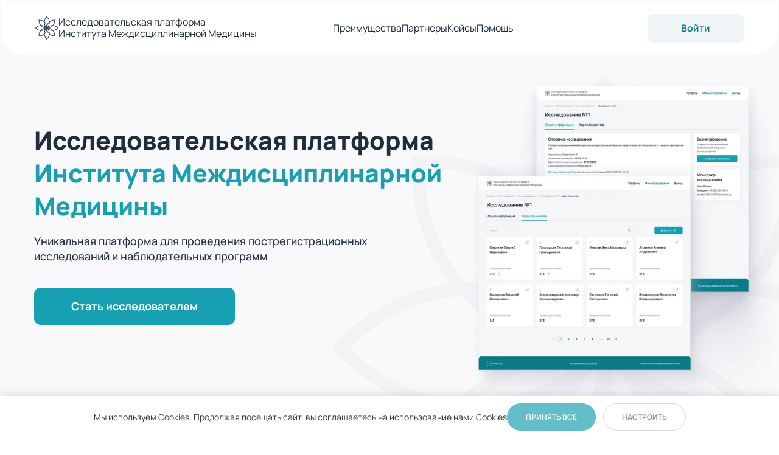

--- FILE ---
content_type: text/html; charset=UTF-8
request_url: https://research.idm.institute/
body_size: 31275
content:

<!DOCTYPE html>
<html lang="ru">
<head>
    <meta charset="UTF-8">
    <meta http-equiv="X-UA-Compatible" content="IE=edge">
    <meta name="viewport" content="width=device-width, initial-scale=1.0">
    <meta name="theme-color" content="#077684">
    <meta name="apple-mobile-web-app-title" content="Исследовательская платформа">
    <link rel="manifest" href="webmanifest.json">
    <link rel="apple-touch-icon" sizes="180x180" href="/img/favicons/apple-touch-icon.png">
    <link rel="shortcut icon" href="/local/templates/research/img/favicons/favicon.ico">
    <link rel="icon" type="image/svg+xml" href="/local/templates/research/img/favicons/favicon.svg">
    <link rel="icon" type="image/png" href="/local/templates/research/img/favicons/favicon-96x96.png" sizes="96x96">

    <meta http-equiv="Content-Type" content="text/html; charset=UTF-8" />
<meta name="description" content="Уникальная платформа для проведения пострегистрационных исследований и наблюдательных программ" />
<script data-skip-moving="true">(function(w, d, n) {var cl = "bx-core";var ht = d.documentElement;var htc = ht ? ht.className : undefined;if (htc === undefined || htc.indexOf(cl) !== -1){return;}var ua = n.userAgent;if (/(iPad;)|(iPhone;)/i.test(ua)){cl += " bx-ios";}else if (/Windows/i.test(ua)){cl += ' bx-win';}else if (/Macintosh/i.test(ua)){cl += " bx-mac";}else if (/Linux/i.test(ua) && !/Android/i.test(ua)){cl += " bx-linux";}else if (/Android/i.test(ua)){cl += " bx-android";}cl += (/(ipad|iphone|android|mobile|touch)/i.test(ua) ? " bx-touch" : " bx-no-touch");cl += w.devicePixelRatio && w.devicePixelRatio >= 2? " bx-retina": " bx-no-retina";if (/AppleWebKit/.test(ua)){cl += " bx-chrome";}else if (/Opera/.test(ua)){cl += " bx-opera";}else if (/Firefox/.test(ua)){cl += " bx-firefox";}ht.className = htc ? htc + " " + cl : cl;})(window, document, navigator);</script>


<link href="/bitrix/css/medigit.medconfirm/cookies.css?17614203295302" type="text/css"  rel="stylesheet" />
<link href="/bitrix/js/ui/design-tokens/dist/ui.design-tokens.min.css?172094449323463" type="text/css"  rel="stylesheet" />
<link href="/bitrix/js/ui/fonts/opensans/ui.font.opensans.min.css?16742090212320" type="text/css"  rel="stylesheet" />
<link href="/bitrix/js/ui/design-tokens/air/dist/air-design-tokens.min.css?1767430306109604" type="text/css"  rel="stylesheet" />
<link href="/bitrix/js/main/popup/dist/main.popup.bundle.min.css?175109785828056" type="text/css"  rel="stylesheet" />
<link href="/bitrix/js/ui/switcher/dist/ui.switcher.bundle.min.css?17510978946763" type="text/css"  rel="stylesheet" />
<link href="/bitrix/js/ui/cnt/ui.cnt.min.css?17510978944259" type="text/css"  rel="stylesheet" />
<link href="/bitrix/js/ui/cnt/dist/cnt.bundle.min.css?17510979125784" type="text/css"  rel="stylesheet" />
<link href="/bitrix/js/ui/icon-set/icon-base.min.css?17674303061877" type="text/css"  rel="stylesheet" />
<link href="/bitrix/js/ui/icon-set/outline/style.min.css?1767430306108400" type="text/css"  rel="stylesheet" />
<link href="/bitrix/js/ui/icon-set/main/style.min.css?175109789474857" type="text/css"  rel="stylesheet" />
<link href="/bitrix/js/ui/buttons/dist/ui.buttons.bundle.min.css?176743030674719" type="text/css"  rel="stylesheet" />
<link href="/bitrix/cache/css/s1/research/page_3eac1926d7716db6ca4cd4b1d6535b24/page_3eac1926d7716db6ca4cd4b1d6535b24_v1.css?17690030973528" type="text/css"  rel="stylesheet" />
<link href="/bitrix/cache/css/s1/research/template_78691088fdcdb45c1afa773b1cf399bc/template_78691088fdcdb45c1afa773b1cf399bc_v1.css?176900239633376" type="text/css"  data-template-style="true" rel="stylesheet" />







    <title>Исследовательская платформа Института Междисциплинарной Медицины    </title>
</head>
<body>
<header class="main-header">
    <a href="/" class="main-header__logo">
        <img src="/local/templates/research/img/icons/logo.svg" alt="Логотип Исследовательской платформы"
             class="header-logo-img">
        <span class="header-logo-text">Исследовательская платформа <br>Института Междисциплинарной Медицины</span>
    </a>
    <div class="main-header__right">
        
<ul class="top-menu">        <li><a class="top-menu-link" href="/#benefits">Преимущества</a>
        </li>        <li><a class="top-menu-link" href="/#partners">Партнеры</a>
        </li>        <li><a class="top-menu-link" href="/result/">Кейсы</a>
        </li>        <li><a class="top-menu-link" href="/help/">Помощь</a>
        </li></ul>
            <a href="/auth/" class="auth-btn">Войти</a>
    </div>
    <input type="checkbox" id="toggler">
    <label class="menu__burger" for="toggler"><span></span></label>
</header>
<main>
    <section class="main">
                    <article class="index-header">
        <div id="about"></div>
        <h1>Исследовательская платформа <span>Института Междисциплинарной <br>Медицины</span>
        </h1>
        <p>Уникальная платформа для проведения пострегистрационных исследований и&nbsp;наблюдательных программ</p>
                    <a href="/auth/?register=yes" class="btn">Стать исследователем</a>
            </article>

    <article class="benefits-companies" id="benefits">
        <h2 class="index-h2">Преимущества платформы <br>для <span>фармацевтических компаний</span></h2>
        <section class="benefits-container">
            <article class="benifits-item sales-growth">
                <h3 class="benifits-h3">Рост продаж</h3>
                <p class="benifits-p">Формат исследований, проводимых на платформе, позволяет добиться значительного
                    роста продаж препарата в интересующих регионах; познакомить врачей с препаратами, недавно
                    появившимися на рынке.</p>
            </article>
            <article class="benifits-item unlimited-participants">
                <h3 class="benifits-h3">Неограниченное количество участников</h3>
                <p class="benifits-p">Платформа позволяет включить в исследование или наблюдательную программу
                    неограниченное количество участников. В настоящее время на Платформе проходят несколько исследований
                    с численностью 7–8 тыс. пациентов и 300–400 врачей в каждом.</p>
            </article>
            <article class="benifits-item collection-info">
                <h3 class="benifits-h3">Сбор информации</h3>
                <p class="benifits-p">Платформа позволяет одномоментно собирать информацию от тысяч врачей в режиме
                    реального времени. Участвовать может любой специалист, — для этого требуется только наличие диплома
                    и необходимой специализации.</p>
            </article>
            <article class="benifits-item studying-results">
                <h3 class="benifits-h3">Репрезентативность пациентской выборки</h3>
                <p class="benifits-p">Платформа помогает изучать клинические результаты в разнообразной популяции
                    пациентов, наблюдаемых в рутинной медицинской практике, данные 
                    о приверженности пациентов лечению и редких побочных реакциях.</p>
            </article>
            <article class="benifits-item using-results">
                <h3 class="benifits-h3">Использование результатов</h3>
                <p class="benifits-p">Информация, полученная в ходе таких исследований, впоследствии может
                    использоваться для написания клинических рекомендаций, стандартов медицинской помощи и включения
                    препарата в различные перечни, а также для написания публикаций в ведущие журналы и представления
                    на крупнейших конференциях, организуемых Ассоциацией междисциплинарной медицины.</p>
            </article>
            <article class="benifits-item payments">
                <h3 class="benifits-h3">Выплаты</h3>
                <p class="benifits-p">Прозрачность и легитимность выплат врачам по итогам работы.</p>
            </article>
        </section>
    </article>

    <article class="benefits-doctors">
        <h2 class="index-h2">Преимущества платформы <br>для <span>врачей</span></h2>
        <section class="benefits-doctor-container">
            <article class="benifits-item electronic-format area1">
                <h3 class="benifits-h3">Электронный формат</h3>
                <p class="benifits-p">Экономия времени врача и минимизация бумажной работы, — все процессы
                    автоматизированы и переведены в электронный формат:
                </p>
                <ul>
                    <li>Регистрация для участия в исследовании;</li>
                    <li>Подписание договора-оферты (юридически эквивалентного стандартному договору);</li>
                    <li>Подтверждение образования;</li>
                    <li>Предоставление банковских реквизитов для получения вознаграждения (со всеми необходимыми
                        налоговыми выплатами);
                    </li>
                    <li>Заполнение электронных индивидуальных регистрационных карт, где врач вносит необходимые значения
                        в предустановленные поля, что значительно сокращает временные затраты;
                    </li>
                    <li>Все необходимые материалы для оценки состояния пациента (шкалы, опросники) в каждом исследовании
                        уже содержатся в анкете.
                    </li>
                </ul>
            </article>
            <article class="benifits-item electronic-format area2">
                <h3 class="benifits-h3">Содействие на всех этапах</h3>
                <p class="benifits-p">Наши мониторы в режиме реального времени видят всю внесённую информацию
                    и при необходимости связываются с врачом для получения недостающих данных и корректировок.</p>
            </article>
            <article class="benifits-item electronic-format area3">
                <h3 class="benifits-h3">User-friendly дизайн</h3>
                <p class="benifits-p">Благодаря простому user-friendly дизайну Платформы для участия не требуется
                    владение специальными цифровыми навыками. Наши специалисты всегда помогут в случае возникновения
                    затруднений.</p>
            </article>
            <article class="benifits-item electronic-format area4">
                <h3 class="benifits-h3">Формирование сообщества профессионалов</h3>
                <p class="benifits-p">Самые активные участники исследования могут быть включены в перечень соавторов
                    публикации и приглашены на конференции, организуемые Ассоциацией междисциплинарной медицины.</p>
            </article>
            <article class="benifits-item electronic-format area5">
                <h3 class="benifits-h3">Данные реальной клинической практики</h3>
                <p class="benifits-p">Наблюдательные исследования позволяют получить опыт использования препарата
                    в условиях реальной клинической практики, сопоставить этот опыт с опытом своих коллег.</p>
            </article>
        </section>
    </article>



    <article class="partners" id="partners">
                <h2 class="index-h2">Партнёры</h2>
        <section class="partners-container">
                            <article class="partners-item"><img
                            src="/upload/iblock/a19/bi1emtn61fpvz01o81xtn3vmhysde3vs/sotekst.png"
                            alt="Логотип Сотекс"></article>
                            <article class="partners-item"><img
                            src="/upload/iblock/2bd/dlm01g0tqtdfkcbfo2ulmirjkepbpe4q/olayn_avav.png"
                            alt="Логотип OlainFarm"></article>
                            <article class="partners-item"><img
                            src="/upload/iblock/045/7bgucmh0p6l3we72yju4eu2luz8481u0/kanonfarmama.png"
                            alt="Логотип Канонфарма"></article>
                            <article class="partners-item"><img
                            src="/upload/iblock/976/267napsyy97o62wz703rnc3fewz3j174/shches.png"
                            alt="Логотип OTC Pharm"></article>
                            <article class="partners-item"><img
                            src="/upload/iblock/9a6/1niaplrd973757sg1ibe9woj88o6c117/farmstandart.png"
                            alt="Логотип Фармстандарт"></article>
                            <article class="partners-item"><img
                            src="/upload/iblock/5c7/vaglg9fraj3rl69bkeloh38cfgkxv3q8/Frame_10.png"
                            alt="Логотип АВЗ"></article>
                            <article class="partners-item"><img
                            src="/upload/iblock/90b/380784s1qbbrwe7z4in94q3yzp53vlq3/novamedikaava.png"
                            alt="Логотип НоваМедика"></article>
                            <article class="partners-item"><img
                            src="/upload/iblock/ada/xko7v6oz20lgff6vr9zs9yv7z9xbkz35/YUnifarm.png"
                            alt="Логотип Юнифарм"></article>
                    </section>
    </article>


    <article class="cases">
                <h2 class="index-h2">Наши <span>кейсы</span></h2>
        <a href="/result/" class="link">Смотреть всё</a>
        <section class="cases-container">
                            <article class="cases-item">
                    <div class="cases-number">Кейс №1</div>
                    <h3>Холитилин®</h3>
                    <div class="cases-desc"><p>Масштабная наблюдательная программа, в&nbsp;которой участвовали 6&nbsp;000 пациентов с&nbsp;нарушениями мозгового кровообращения по&nbsp;ишемическому типу (острый и&nbsp;восстановительный периоды) и&nbsp;геморрагическому типу (восстановительный период), пациенты с&nbsp;последствиями цереброваскулярной недостаточности или с&nbsp;первичными и&nbsp;вторичными когнитивными нарушениями у&nbsp;пожилых.</p></div>
                    <a href="/result/keys-1220/" class="button-transparent">Смотреть подробнее</a>
                </article>
                            <article class="cases-item">
                    <div class="cases-number">Кейс №2</div>
                    <h3>Нейромидин®</h3>
                    <div class="cases-desc"><p>Научная программа, целью которой была оценка динамики уровня боли на&nbsp;фоне терапии препаратом Нейромидин®, оценка динамики физической активности, состояния периферических нервов и&nbsp;корешков у&nbsp;пациентов с&nbsp;радикулопатией по&nbsp;результатам выполнения игольчатой ЭНМГ, а&nbsp;также динамики когнитивных функций на&nbsp;фоне терапии препаратом Нейромидин®. Отдельными целями стоял анализ вклада тревоги, депрессии, нарушения сна и&nbsp;катастрофизации, уровня воспаления в&nbsp;эффективность терапии.</p></div>
                    <a href="/result/keys-1221/" class="button-transparent">Смотреть подробнее</a>
                </article>
                    </section>
    </article>

</section>
</main>
<footer class="footer-content">
    <div class="footer-content__wrapper">
        <a href="/help/" class="footer-content__help">Помощь</a>
        <div class="footer-content__medigit">
            Разработано <a href="https://medigit.ru/" target="_blank">MEDIGIT</a>
        </div>
        <a href="/obrabotki-personalnyh-dannyh/" class="footer-content__privacy">Политика конфиденциальности</a>
    </div>
</footer>

<!-- Yandex.Metrika counter -->

<noscript><div><img src="https://mc.yandex.ru/watch/87437264" style="position:absolute; left:-9999px;" alt="" /></div></noscript>
<!-- /Yandex.Metrika counter --><script>if(!window.BX)window.BX={};if(!window.BX.message)window.BX.message=function(mess){if(typeof mess==='object'){for(let i in mess) {BX.message[i]=mess[i];} return true;}};</script>
<script>(window.BX||top.BX).message({"JS_CORE_LOADING":"Загрузка...","JS_CORE_NO_DATA":"- Нет данных -","JS_CORE_WINDOW_CLOSE":"Закрыть","JS_CORE_WINDOW_EXPAND":"Развернуть","JS_CORE_WINDOW_NARROW":"Свернуть в окно","JS_CORE_WINDOW_SAVE":"Сохранить","JS_CORE_WINDOW_CANCEL":"Отменить","JS_CORE_WINDOW_CONTINUE":"Продолжить","JS_CORE_H":"ч","JS_CORE_M":"м","JS_CORE_S":"с","JSADM_AI_HIDE_EXTRA":"Скрыть лишние","JSADM_AI_ALL_NOTIF":"Показать все","JSADM_AUTH_REQ":"Требуется авторизация!","JS_CORE_WINDOW_AUTH":"Войти","JS_CORE_IMAGE_FULL":"Полный размер"});</script><script src="/bitrix/js/main/core/core.min.js?1760768983229643"></script><script>BX.Runtime.registerExtension({"name":"main.core","namespace":"BX","loaded":true});</script>
<script>BX.setJSList(["\/bitrix\/js\/main\/core\/core_ajax.js","\/bitrix\/js\/main\/core\/core_promise.js","\/bitrix\/js\/main\/polyfill\/promise\/js\/promise.js","\/bitrix\/js\/main\/loadext\/loadext.js","\/bitrix\/js\/main\/loadext\/extension.js","\/bitrix\/js\/main\/polyfill\/promise\/js\/promise.js","\/bitrix\/js\/main\/polyfill\/find\/js\/find.js","\/bitrix\/js\/main\/polyfill\/includes\/js\/includes.js","\/bitrix\/js\/main\/polyfill\/matches\/js\/matches.js","\/bitrix\/js\/ui\/polyfill\/closest\/js\/closest.js","\/bitrix\/js\/main\/polyfill\/fill\/main.polyfill.fill.js","\/bitrix\/js\/main\/polyfill\/find\/js\/find.js","\/bitrix\/js\/main\/polyfill\/matches\/js\/matches.js","\/bitrix\/js\/main\/polyfill\/core\/dist\/polyfill.bundle.js","\/bitrix\/js\/main\/core\/core.js","\/bitrix\/js\/main\/polyfill\/intersectionobserver\/js\/intersectionobserver.js","\/bitrix\/js\/main\/lazyload\/dist\/lazyload.bundle.js","\/bitrix\/js\/main\/polyfill\/core\/dist\/polyfill.bundle.js","\/bitrix\/js\/main\/parambag\/dist\/parambag.bundle.js"]);
</script>
<script>BX.Runtime.registerExtension({"name":"ui.fonts.opensans","namespace":"window","loaded":true});</script>
<script>BX.Runtime.registerExtension({"name":"ui.design-tokens.air","namespace":"window","loaded":true});</script>
<script>BX.Runtime.registerExtension({"name":"ui.icon-set.api.core","namespace":"BX.UI.IconSet","loaded":true});</script>
<script>BX.Runtime.registerExtension({"name":"main.popup","namespace":"BX.Main","loaded":true});</script>
<script>(window.BX||top.BX).message({"UI_SWITCHER_ON":"вкл","UI_SWITCHER_OFF":"выкл"});(window.BX||top.BX).message({"UI_SWITCHER_ON":"вкл","UI_SWITCHER_OFF":"выкл"});</script>
<script>BX.Runtime.registerExtension({"name":"ui.switcher","namespace":"BX.UI","loaded":true});</script>
<script>BX.Runtime.registerExtension({"name":"ui.cnt","namespace":"BX.UI","loaded":true});</script>
<script>BX.Runtime.registerExtension({"name":"ui.icon-set","namespace":"window","loaded":true});</script>
<script>BX.Runtime.registerExtension({"name":"ui.icon-set.outline","namespace":"window","loaded":true});</script>
<script>BX.Runtime.registerExtension({"name":"ui.icon-set.main","namespace":"window","loaded":true});</script>
<script>(window.BX||top.BX).message({"UI_BUTTONS_SAVE_BTN_TEXT":"Сохранить","UI_BUTTONS_CREATE_BTN_TEXT":"Создать","UI_BUTTONS_ADD_BTN_TEXT":"Добавить","UI_BUTTONS_SEND_BTN_TEXT":"Отправить","UI_BUTTONS_CANCEL_BTN_TEXT":"Отменить","UI_BUTTONS_CLOSE_BTN_TEXT":"Закрыть","UI_BUTTONS_APPLY_BTN_TEXT":"Применить"});</script>
<script>BX.Runtime.registerExtension({"name":"ui.buttons","namespace":"BX.UI","loaded":true});</script>
<script>(window.BX||top.BX).message({"LANGUAGE_ID":"ru","FORMAT_DATE":"DD.MM.YYYY","FORMAT_DATETIME":"DD.MM.YYYY HH:MI:SS","COOKIE_PREFIX":"BITRIX_SM","SERVER_TZ_OFFSET":"10800","UTF_MODE":"Y","SITE_ID":"s1","SITE_DIR":"\/","USER_ID":"","SERVER_TIME":1769124642,"USER_TZ_OFFSET":0,"USER_TZ_AUTO":"Y","bitrix_sessid":"2d7e3e5ac2e4b461e0c80f567ba0c4eb"});</script><script src="/bitrix/js/ui/icon-set/api/core/dist/ui.icon-set.core.bundle.min.js?176743030642939"></script>
<script src="/bitrix/js/main/popup/dist/main.popup.bundle.min.js?176743028367480"></script>
<script src="/bitrix/js/ui/switcher/dist/ui.switcher.bundle.min.js?17510978948553"></script>
<script src="/bitrix/js/ui/cnt/dist/cnt.bundle.min.js?175109791210460"></script>
<script src="/bitrix/js/ui/buttons/dist/ui.buttons.bundle.min.js?176743030661163"></script>
<script>BX.setJSList(["\/local\/templates\/research\/js\/menu.js","\/bitrix\/components\/bitrix\/landing.cookies\/templates\/.default\/script.js"]);</script>
<script>BX.setCSSList(["\/local\/templates\/research\/components\/bitrix\/news.list\/partners\/style.css","\/local\/templates\/research\/components\/bitrix\/news.list\/cases\/style.css","\/local\/libs\/manrope.css","\/local\/templates\/research\/components\/bitrix\/menu\/top\/style.css","\/local\/templates\/research\/components\/bitrix\/system.auth.form\/info\/style.css","\/local\/templates\/research\/components\/bitrix\/menu\/left\/style.css","\/bitrix\/components\/bitrix\/landing.cookies\/templates\/.default\/style.css","\/local\/templates\/research\/styles.css","\/local\/templates\/research\/template_styles.css"]);</script>


<script  src="/bitrix/cache/js/s1/research/template_4c4c2360641168085a071fc3c723075a/template_4c4c2360641168085a071fc3c723075a_v1.js?176900239612665"></script>

<script type="text/javascript" >
   (function(m,e,t,r,i,k,a){m[i]=m[i]||function(){(m[i].a=m[i].a||[]).push(arguments)};
   m[i].l=1*new Date();k=e.createElement(t),a=e.getElementsByTagName(t)[0],k.async=1,k.src=r,a.parentNode.insertBefore(k,a)})
   (window, document, "script", "https://mc.yandex.ru/metrika/tag.js", "ym");

   ym(87437264, "init", {
        clickmap:true,
        trackLinks:true,
        accurateTrackBounce:true,
        webvisor:true
   });
</script><script>
        (function(w,d,u){
                var s=d.createElement('script');s.async=true;s.src=u+'?'+(Date.now()/60000|0);
                var h=d.getElementsByTagName('script')[0];h.parentNode.insertBefore(s,h);
        })(window,document,'https://crm.intermeda.ru/upload/crm/site_button/loader_5_xe1q2s.js');
</script><script>
	// don't use BX.ready here
	window.addEventListener('load', function()
	{
		new BX.Landing.Cookies({
			enable: true,
			siteId: 1,
			onlyInformation: false,
			availableCodes: ["ym","ccv5n"],
			idButtonOpt: 'bx-landing-cookies-opt',
			idButtonOptLink: 'bx-landing-cookies-opt-link',
			idButtonAccept: 'bx-landing-cookies-accept',
			idAgreementPopup: 'bx-landing-cookies-popup',
			idAgreementSmallPopup: 'bx-landing-cookies-popup-warning',
			idCookiesNotice: 'bx-landing-cookies-popup-notice',
			classNameMainAgreement: 'bx-landing-cookies-main-agreement',
			classNameAnalyticAgreements: 'bx-landing-cookies-analytic-agreements',
			classNameTechnicalAgreements: 'bx-landing-cookies-technical-agreements',
			classNameOtherAgreements: 'bx-landing-cookies-other-agreements',
			classNameButtonSave: 'bx-landing-cookies-button-save',
			classNameButtonCancel: 'bx-landing-cookies-button-cancel',
			classNameButtonClose: 'bx-landing-cookies-button-close',
			classNameCookiesSwitcher: 'bx-landing-cookies-switcher',
			agreementAjaxPath: '/bitrix/services/main/ajax.php',
			messages: {
				acceptAll: 'Принять все',
				acceptModified: 'Сохранить и принять',
				declineAll: 'Отказаться от всех',
				declineModified: 'Отменить',
				switcherOn: 'Включить все',
				switcherOff: 'Отключить все'
			}
		});
	});
</script>
</body>
</html>

	<div class="bx-landing-cookies-popup" id="bx-landing-cookies-popup">
		<div class="bx-landing-cookies-popup-title">Cookie-файлы</div>
		<div class="bx-landing-cookies-popup-content">
			<div class="bx-landing-cookies-main-agreement"></div>
			<div class="bx-landing-cookies-popup-subtitle">Настройка cookie-файлов</div>
			<div class="bx-landing-cookies-popup-subtitle-detail">Детальная информация о целях обработки данных и поставщиках, которые мы используем на наших сайтах</div>

			<div>
				<div class="bx-landing-cookies-main-agreement-block">
					<span class="bx-landing-cookies-main-agreement-block-name">Аналитические Cookie-файлы</span>
					<span class="bx-landing-cookies-switcher" data-type="analytic">Отключить все</span>
				</div>
				<div class="bx-landing-cookies-analytic-agreements"></div>
			</div>

			<div>
				<div class="bx-landing-cookies-main-agreement-block">
					<span class="bx-landing-cookies-main-agreement-block-name">Технические Cookie-файлы</span>
				</div>
				<div class="bx-landing-cookies-technical-agreements" data-type="technical"></div>
			</div>

			<div>
				<div class="bx-landing-cookies-main-agreement-block">
					<span class="bx-landing-cookies-main-agreement-block-name">Другие Cookie-файлы</span>
				</div>
				<div class="bx-landing-cookies-other-agreements" data-type="other"></div>
			</div>

		</div>
		<div class="bx-landing-cookies-popup-footer">
			<button class="ui-btn ui-btn-lg ui-btn-primary ui-btn-round bx-landing-cookies-button-save">
				Принять все			</button>
			<button class="ui-btn ui-btn-lg ui-btn-light-border ui-btn-round bx-landing-cookies-button-cancel">
				Отказаться от всех			</button>
		</div>
		<span class="bx-landing-cookies-button-close"></span>
	</div>
	<div class="bx-landing-cookies-popup-warning" id="bx-landing-cookies-popup-warning">
		<div class="bx-landing-cookies-popup-warning-inner">
			<div class="bx-landing-cookies-popup-warning-left">
				<span class="bx-landing-cookies-popup-warning-text">Мы используем Cookies. Продолжая посещать сайт, вы соглашаетесь на использование нами Cookies</span>
				<span class="bx-landing-cookies-popup-warning-link" id="bx-landing-cookies-opt-link">Подробнее о нашей политике в отношении Cookie.</span>
			</div>
			<div class="bx-landing-cookies-popup-warning-right">
				<span class="ui-btn ui-btn-lg ui-btn-primary ui-btn-round" id="bx-landing-cookies-accept">
					Принять все				</span>
				<span class="ui-btn ui-btn-lg ui-btn-light-border ui-btn-round bx-landing-cookies-button-cancel bx-landing-cookies-button-cancel-second">
					Отказаться от всех				</span>
				<span class="ui-btn ui-btn-lg ui-btn-light-border ui-btn-round" id="bx-landing-cookies-opt">
					Настроить				</span>
			</div>
		</div>
	</div>
	<div class="bx-landing-cookies-popup-notice" id="bx-landing-cookies-popup-notice"
		 style="left: 75px; bottom: 23px;				 background:;
				 color:;">
		<div class="bx-landing-cookies-popup-notice-svg-wrap">
			<svg style="fill:;" xmlns="http://www.w3.org/2000/svg" width="15" height="15" fill="#FFF" class="bx-landing-cookies-popup-notice-svg">
				<path fill-rule="evenodd" d="M7.328.07c.463 0 .917.043 1.356.125.21.04.3.289.228.49a1.5 1.5 0 001.27 1.99h.001a.22.22 0 01.213.243 3.218 3.218 0 003.837 3.453c.18-.035.365.078.384.26A7.328 7.328 0 117.329.07zm.263 10.054a1.427 1.427 0 100 2.854 1.427 1.427 0 000-2.854zM3.697 7.792a.884.884 0 100 1.769.884.884 0 000-1.769zm5.476-.488a.884.884 0 100 1.768.884.884 0 000-1.768zM5.806 3.628a1.427 1.427 0 100 2.854 1.427 1.427 0 000-2.854z"></path>
			</svg>
		</div>
		<span class="bx-landing-cookies-popup-notice-text-wrap">
			<span class="bx-landing-cookies-popup-notice-text">Cookies</span>
		</span>

	</div>




--- FILE ---
content_type: text/css
request_url: https://research.idm.institute/bitrix/cache/css/s1/research/page_3eac1926d7716db6ca4cd4b1d6535b24/page_3eac1926d7716db6ca4cd4b1d6535b24_v1.css?17690030973528
body_size: 3429
content:


/* Start:/local/templates/research/components/bitrix/news.list/partners/style.css?1721045357918*/
.partners {
    margin-bottom: 119px;
}
.partners-container {
    display: flex;
    flex-wrap: wrap;
    gap: 24px;
}
.partners-item {
    width: calc((100% - 72px) / 4);
    padding: 25px 30px;
    aspect-ratio: 314 / 152;
    background-color: var(--project-background-color);
    border-radius: 20px;
}
.partners-item img {
    width: 100%;
    height: 100%;
    object-fit: contain;
}


@media (max-width: 1439px) {
    .partners-item {
        padding: 2vw;
    }
}
@media (max-width: 1024px) {
    .partners-item {
        width: calc((100% - 48px) / 3);
    }
}
@media (max-width: 768px) {
    .partners {
        margin-bottom: 119px;
    }
    .partners-container {
        gap: 16px;
    }
    .partners-item {
        width: calc((100% - 48px) / 3);
        border-radius: 10px;
    }
}
@media (max-width: 550px) {
    .partners-item {
        width: calc((100% - 24px) / 2);
        padding: 14px;
    }
}
/* End */


/* Start:/local/templates/research/components/bitrix/news.list/cases/style.css?17685626132206*/
.cases {
    position: relative;
    width: calc(100% + 112px);
    margin: 0 -56px;
    padding: 52px 56px 72px;
    background-color: var(--project-background-color);
    border-radius: 40px;
}
.cases-container {
    display: flex;
    flex-wrap: wrap;
    gap: 89px 24px;
    padding-top: 62px;
}
.cases-item {
    position: relative;
    display: flex;
    flex-direction: column;
    align-items: flex-start;
    width: calc((100% - 24px) / 2);
    padding: 40px 23px;
    border-radius: 0 20px 20px 20px;
    background-color: #FFFFFF;
    box-shadow: 0 4px 26px 0 #E2E5EA66;
}
.cases-number {
    position: absolute;
    top: -56px;
    left: 0;
    padding: 18px 66px 9px;
    font: var(--text1-medium);
    color: var(--project-color);
    background-color: #FFFFFF;
    border-radius: 15px 15px 0 0;
    border-bottom: 1px solid var(--project-background-color);
}
.cases-item h3 {
    margin-bottom: 24px;
    font: var(--heading4-bold);
    color: var(--project-text-color);
}
.cases-desc {
    max-height: 180px;
    margin-bottom: 30px;
    font: var(--text3-medium);
    color: var(--project-text-color);
    overflow: hidden;
    text-overflow: ellipsis;
    display: -webkit-box;
    -webkit-line-clamp: 7;
    -webkit-box-orient: vertical;
}
.cases-desc * {
    font: var(--text3-medium);
}
.cases-item a {
    margin-top: auto;
    padding: 16px 63px;
    background-color: transparent;
}


@media (max-width: 949px) {
    .cases-item a {
        width: 100%;
        padding: 16px;
        text-align: center;
    }
}
@media (max-width: 768px) {
    .cases {
        width: calc(100% + 32px);
        margin: 0 -16px;
        padding: 32px 16px 110px;
        border-radius: 20px;
    }
    .cases-container {
        gap: 65px;
        padding-top: 42px;
    }
    .cases-item {
        width: 100%;
        padding: 23px 16px;
        border-radius: 0 10px 10px 10px;
    }
    .cases-number {
        font: var(--text4-semibold);
        top: -45px;
        padding: 15px 50px;
        border-radius: 10px 10px 0 0;
    }
    .cases-item h3 {
        margin-bottom: 13px;
        font: 700 18px/112% "Manrope", sans-serif;;
    }
    .cases-desc {
        margin-bottom: 18px;
    }
}
/* End */
/* /local/templates/research/components/bitrix/news.list/partners/style.css?1721045357918 */
/* /local/templates/research/components/bitrix/news.list/cases/style.css?17685626132206 */


--- FILE ---
content_type: text/css
request_url: https://research.idm.institute/bitrix/cache/css/s1/research/template_78691088fdcdb45c1afa773b1cf399bc/template_78691088fdcdb45c1afa773b1cf399bc_v1.css?176900239633376
body_size: 33312
content:


/* Start:/local/libs/manrope.css?17688469051224*/
@font-face {
    font-family: 'Manrope';
    font-display: swap;
    src: url("/local/libs/fonts/Manrope-ExtraLight.ttf") format("truetype");
    font-weight: 200;
    font-style: normal;
}
@font-face {
    font-family: 'Manrope';
    font-display: swap;
    src: url("/local/libs/fonts/Manrope-Light.ttf") format("truetype");
    font-weight: 300;
    font-style: normal;
}
@font-face {
    font-family: 'Manrope';
    font-display: swap;
    src: url("/local/libs/fonts/Manrope-Regular.ttf") format("truetype");
    font-weight: 400;
    font-style: normal;
}
@font-face {
    font-family: 'Manrope';
    font-display: swap;
    src: url("/local/libs/fonts/Manrope-Medium.ttf") format("truetype");
    font-weight: 500;
    font-style: normal;
}
@font-face {
    font-family: 'Manrope';
    font-display: swap;
    src: url("/local/libs/fonts/Manrope-SemiBold.ttf") format("truetype");
    font-weight: 600;
    font-style: normal;
}
@font-face {
    font-family: 'Manrope';
    font-display: swap;
    src: url("/local/libs/fonts/Manrope-Bold.ttf") format("truetype");
    font-weight: 700;
    font-style: normal;
}
@font-face {
    font-family: 'Manrope';
    font-display: swap;
    src: url("/local/libs/fonts/Manrope-ExtraBold.ttf") format("truetype");
    font-weight: 800;
    font-style: normal;
}
/* End */


/* Start:/local/templates/research/components/bitrix/menu/top/style.css?17685623851003*/
.top-menu {
    display: flex;
    align-items: center;
    justify-content: flex-start;
    gap: 32px;
    width: 100%;
    margin: 0;
    padding: 0;
    list-style-type: none;
}
.top-menu-link {
    font: var(--text3-regular);
    white-space: nowrap;
    color: var(--project-text-color);
    transition: color 0.3s;
}
.top-menu-link:hover {
    color: var(--project-color-hover);
}
.top-menu:has([href*="/lk"]) {
    justify-content: flex-end;
}
.top-menu:has([href*="/lk"]) a {
    font: var(--text2-semibold);
}
.top-menu-link.selected {
    color: var(--project-color);
}


@media (max-width: 768px) {
    .top-menu {
        flex-direction: column;
        align-items: stretch;
        gap: 19px;
        margin: 36px 0 0;
    }
    .top-menu-link {
        font: var(--text2-semibold);
    }
}
@media (hover: none) and (pointer: coarse) {
    .top-menu-link:hover {
        color: var(--project-text-color);
    }
    .top-menu-link:active {
        color: var(--project-color-hover);
    }
}
/* End */


/* Start:/local/templates/research/components/bitrix/system.auth.form/info/style.css?17216356511435*/
.auth-btn {
    display: inline-block;
    padding: 12px 55px;
    font: var(--text3-semibold);
    text-align: center;
    white-space: nowrap;
    color: var(--project-add-color);
    background-color: #F0F6F7;
    border-radius: 8px;
    transition: color 0.3s, background-color 0.3s;
}
.auth-btn:hover {
    color: #fff;
    background-color: var(--project-color);
}
.auth-btn:active {
    color: var(--project-other-color);
    background-color: var(--project-color-hover);
}
.auth-lk {
    padding: 12px 21px;
}
.auth-exit {
    font: var(--text2-semibold);
    color: var(--project-text-color);
    transition: color 0.3s;
}
.auth-exit:hover {
    color: var(--project-color-hover);
}


@media (max-width: 768px) {
    .auth-btn {
        width: 340px;
        max-width: 100%;
        margin-top: 32px;
        padding: 17px;
        color: #fff;
        background-color: var(--project-color);
    }
    .auth-btn:only-child {
        margin-top: 36px;
    }
    .auth-exit {
        display: block;
        margin-top: 19px;
    }
}
@media (hover: none) and (pointer: coarse) {
    .auth-btn:hover {
        color: var(--project-add-color);
        background-color: #F0F6F7;
    }
    .auth-btn:active {
        color: #fff;
        background-color: var(--project-color);
    }
    .auth-exit:hover {
        color: var(--project-text-color);
    }
    .auth-exit:active {
        color: var(--project-color-hover);
    }
}
/* End */


/* Start:/local/templates/research/components/bitrix/menu/left/style.css?17210453571144*/
.nav-links {
    position: relative;
    margin-bottom: 24px;
}

.nav-links::after {
    content: "";
    position: absolute;
    left: 0;
    bottom: 0;
    width: 100%;
    height: 4px;
    background: #E7EAEE;
    border-radius: 100px;
}

.nav-links ul {
    position: relative;
    display: flex;
    top: 0;
    left: 0;
    height: 47px;
    margin: 0;
    padding: 0;
    overflow-x: auto;
    overflow-y: hidden;
}

.nav-links li {
    display: inline-block;
    position: relative;
    padding-bottom: 24px;
    font-weight: 600;
    font-size: 20px;
    line-height: 27px;
    white-space: nowrap;
}

.nav-links li:not(:first-child) {
    margin-left: 40px;
}

.nav-links a {
    color: var(--project-text-color);
}

.nav-links a.selected {
    color: var(--project-add-color);
}

.nav-links a.selected::after {
    z-index: 10;
    content: "";
    position: absolute;
    left: 0;
    bottom: 0;
    width: 100%;
    height: 4px;
    background: var(--project-color);
    border-radius: 100px;
}

@media (max-width: 1024px) {
    .nav-links {
        margin: 0 -16px 24px;
    }

    .nav-links ul {
        padding: 0 16px;
    }
}
/* End */


/* Start:/bitrix/components/bitrix/landing.cookies/templates/.default/style.min.css?17311380657126*/
.bx-landing-cookies-popup-warning{padding:17px 25px;background-color:#fff;position:fixed;bottom:0;right:0;left:0;z-index:10150;opacity:.96;color:#333;box-shadow:0 -4px 14px 0 rgba(0,0,0,.1);display:none}.bx-landing-cookies-popup-warning-inner{max-width:1180px;margin:0 auto;display:flex;align-items:center}.bx-landing-cookies-popup-warning-text,.bx-landing-cookies-popup-warning-link{font:17px/19px var(--ui-font-family-secondary,var(--ui-font-family-open-sans));font-weight:var(--ui-font-weight-regular,400)}.bx-landing-cookies-popup-warning-link{cursor:pointer;color:#0b66c3}.bx-landing-cookies-popup-warning-right{display:flex;margin-left:46px}.bx-landing-cookies-popup-warning-right span{height:45px;padding:0 30px}.bx-landing-cookies-button-close{position:absolute;top:28px;right:28px;cursor:pointer;width:19px;height:19px;	background: url(data:image/svg+xml;charset=US-ASCII,%3Csvg%20xmlns%3D%22http%3A//www.w3.org/2000/svg%22%20width%3D%2219%22%20height%3D%2219%22%3E%3Cpath%20fill%3D%22%23707880%22%20fill-rule%3D%22evenodd%22%20d%3D%22M17.813%200L19%201.188%2010.687%209.5%2019%2017.813%2017.812%2019%209.5%2010.687%201.187%2019%200%2017.812%208.313%209.5%200%201.187%201.188%200%209.5%208.313%2017.813%200z%22%20opacity%3D%221%22/%3E%3C/svg%3E); transition:opacity .2s linear;opacity:.3}.bx-landing-cookies-button-close:hover{opacity:1}.bx-landing-cookies-popup{background:#fff;max-height:848px;position:fixed;left:50%;top:100px;display:none;z-index:10151;max-width:1080px;width:calc(100% - 40px);transform:translateX(-50%);color:#333;padding:50px 76px 36px 67px;overflow:hidden;box-shadow:0 6px 21px 0 rgba(83,92,105,.15)}.bx-landing-cookies-popup-content{font-family:var(--ui-font-family-secondary,var(--ui-font-family-open-sans));max-height:460px;overflow-y:auto;padding:0 18px 25px 0}.bx-landing-cookies-popup-title{font:30px/40px var(--ui-font-family-secondary,var(--ui-font-family-open-sans));font-weight:var(--ui-font-weight-semi-bold,600);padding-left:49px;position:relative;margin-bottom:26px;margin-left:9px}.bx-landing-cookies-popup-title:before{content:'';position:absolute;left:0;top:3px;	background: url(data:image/svg+xml;charset=US-ASCII,%3Csvg%20xmlns%3D%22http%3A//www.w3.org/2000/svg%22%20width%3D%2234%22%20height%3D%2234%22%3E%3Cpath%20fill%3D%22%232FC6F6%22%20fill-rule%3D%22evenodd%22%20d%3D%22M17%200c1.075%200%202.126.1%203.146.29.487.092.694.67.53%201.138a3.479%203.479%200%20002.948%204.615c.296.002.519.27.492.565a7.465%207.465%200%20008.902%208.011c.419-.083.846.18.89.604.06.583.092%201.177.092%201.777%200%209.389-7.611%2017-17%2017S0%2026.389%200%2017%207.611%200%2017%200zm.5%2023a3.5%203.5%200%20100%207%203.5%203.5%200%20000-7zM9%2018a2%202%200%20100%204%202%202%200%20000-4zm13-1a2%202%200%20100%204%202%202%200%20000-4zm-8.5-9a3.5%203.5%200%20100%207%203.5%203.5%200%20000-7z%22/%3E%3C/svg%3E); width:34px;height:34px}.bx-landing-cookies-main-agreement{font-size:15px;line-height:21px;margin-bottom:24px;padding-left:9px;padding-right:9px}.bx-landing-cookies-popup-subtitle{font:19px/27px var(--ui-font-family-secondary,var(--ui-font-family-open-sans));font-weight:var(--ui-font-weight-semi-bold,600);margin-bottom:8px;padding-left:9px}.bx-landing-cookies-popup-subtitle-detail{color:#535c69;font-size:14px;margin-bottom:21px;padding-left:9px}.bx-landing-cookies-main-agreement-block{background:rgba(47,198,246,.12);display:flex;align-items:center;justify-content:space-between;padding:9px 14px 9px 9px;margin-bottom:15px}.bx-landing-cookies-main-agreement-block-name{font:15px/21px var(--ui-font-family-secondary,var(--ui-font-family-open-sans));font-weight:var(--ui-font-weight-semi-bold,600);color:#333}.bx-landing-cookies-switcher{color:#2066b0;font-size:14px;line-height:18px;cursor:pointer;border-bottom:1px dashed rgba(32,102,176,.4);transition:border .2s linear}.bx-landing-cookies-switcher:hover{border-bottom-color:rgba(32,102,176,1)}.bx-landing-cookies-analytics-title{font:14px/20px var(--ui-font-family-secondary,var(--ui-font-family-open-sans));font-weight:var(--ui-font-weight-semi-bold,600);color:#333}.bx-landing-cookies-analytics-header{display:flex;align-items:center;justify-content:space-between;padding-bottom:8px;margin-bottom:6px;border-bottom:1px solid #edeef0}.bx-landing-cookies-analytics-content{color:#525c69;font:13px/18px var(--ui-font-family-secondary,var(--ui-font-family-open-sans));font-weight:var(--ui-font-weight-regular,400)}.bx-landing-cookies-popup-footer{text-align:center;padding-top:34px;border-top:1px solid #dcdeef;margin:0 18px 0 9px}.bx-landing-cookies-analytics-block+.bx-landing-cookies-analytics-block{margin-top:19px}.bx-landing-cookies-analytic-agreements,.bx-landing-cookies-technical-agreements,.bx-landing-cookies-other-agreements{padding:0 7px 20px 9px}.bx-landing-cookies-analytics-content a,.bx-landing-cookies-analytics-content a:hover{color:#0b66c3}.bx-landing-cookies-popup-notice{height:27px;border-radius:14px;background:#00c1ff;color:#fff;align-items:center;position:fixed;bottom:11px;cursor:pointer;overflow:hidden;display:none;transition:width .2s linear;padding:0 4px 0 6px;width:27px;z-index:11}.bx-landing-cookies-popup-notice-text-wrap{width:0;opacity:0;transition:opacity .2s linear;font:14px/20px var(--ui-font-family-primary,var(--ui-font-family-helvetica))}.bx-landing-cookies-popup-notice-text{padding:0 2px 0 5px}.bx-landing-cookies-popup-notice-full .bx-landing-cookies-popup-notice-text-wrap{opacity:1}.bx-landing-cookies-popup-notice-svg-wrap{display:flex;align-items:center;justify-content:center}.bx-landing-cookies-popup-overlay{background:#000;opacity:.3;right:0;left:0;top:0;bottom:0;position:absolute;z-index:10150}.bx-landing-cookies-analytics-block-disabled .ui-switcher{opacity:.6;pointer-events:none}@media(max-width:750px){.bx-landing-cookies-popup-warning-right span{padding:0 26px}.bx-landing-cookies-popup-warning-right{margin-left:0}.bx-landing-cookies-popup-warning-left{margin-bottom:20px}.bx-landing-cookies-popup-warning-inner{flex-direction:column;align-items:flex-start}.bx-landing-cookies-popup-warning-text,.bx-landing-cookies-popup-warning-link{font-size:15px;display:inline-block}.bx-landing-cookies-popup{padding:40px 20px 36px}}@media(max-width:650px){.bx-landing-cookies-popup-warning-inner{align-items:center}.bx-landing-cookies-popup-warning-inner .bx-landing-cookies-popup-warning-right{display:flex;flex-direction:column}.bx-landing-cookies-popup-warning-inner .bx-landing-cookies-popup-warning-right .ui-btn{margin:15px 0 0 0}.bx-landing-cookies-popup-warning-inner .bx-landing-cookies-popup-warning-right .ui-btn:first-child{margin:0}}@media(max-width:450px){.bx-landing-cookies-popup-footer{display:flex;flex-direction:column;align-items:center}.ui-btn.bx-landing-cookies-button-cancel{margin-top:15px;margin-left:0}.bx-landing-cookies-popup-title{font-size:22px;line-height:30px}.bx-landing-cookies-popup-title:before{top:0}.bx-landing-cookies-popup{width:calc(100% - 20px)}}@media(max-height:780px){.bx-landing-cookies-popup-content{max-height:380px}.bx-landing-cookies-popup{top:50px}}@media(max-height:630px){.bx-landing-cookies-popup-content{max-height:270px}}
/* End */


/* Start:/local/templates/research/styles.css?17688469058445*/
:root {
    --project-color: #16A0B1;
    --project-color-hover: #077684;
    --project-add-color: #0B7B89;
    --project-other-color: #A9B1BC;
    --project-text-color: #1F2D3D;
    --project-add-text-color: #8E9093;
    --project-background-color: #F9F9FB;
    /* Шрифт заголовков */
    --project-font: 'Manrope', system-ui, -apple-system, sans-serif;
    --heading1-extrabold: 800 46px/133% var(--project-font);
    --heading1-bold: 700 46px/58px var(--project-font);
    --heading2-bold: 700 40px/130% var(--project-font);
    --heading3-bold: 700 34px/48px var(--project-font);
    --heading3-semibold: 600 34px/48px var(--project-font);
    --heading4-bold: 700 28px/93% var(--project-font);
    --heading5-bold: 700 24px/32px var(--project-font); /* нет моб версии */
    --heading5-semibold: 600 22px/127% var(--project-font);
    /* Шрифт текста */
    --text1-medium: 500 20px/140% var(--project-font);
    --text1-semibold: 600 20px/27px var(--project-font);
    --text2-medium: 500 18px/21px var(--project-font); /* не используется */
    --text2-semibold: 600 18px/27px var(--project-font);
    --text2-bold: 700 18px/139% var(--project-font);
    --text3-regular: 400 16px/150% var(--project-font);
    --text3-medium: 500 16px/150% var(--project-font);
    --text3-semibold: 600 16px/23px var(--project-font);
    --text3-bold: 700 16px/26px var(--project-font);
    --text4-medium: 500 14px/18px var(--project-font);
    --text4-semibold: 500 14px/18px var(--project-font);
    /* Дополнительные переменные */
    --project-border-radius: 10px;
}

@view-transition {
    navigation: auto;
}
*,
::after,
::before {
    margin: 0;
    padding: 0;
    box-sizing: border-box;
    font-family: var(--project-font);
}
html {
    scroll-behavior: smooth;
}
body {
    display: flex;
    flex-direction: column;
    flex-wrap: nowrap;
    min-height: 100vh;
    line-height: 1.3;
    color: var(--project-text-color);
}
h1 {
    margin: 0 0 32px 0;
    font: var(--heading1-bold);
}
a {
    text-decoration: none;
}
.no-scroll {
    overflow-y: hidden;
}
button {
    outline: none;
    cursor: pointer;
}
.container {
    padding: 36px 32px 48px;
    background-color: #FFF;
    border-radius: 15px;
    box-shadow: 0 4px 8px 0 #F4F4F899;
}
.btn {
    display: inline-block;
    min-width: 330px;
    padding: 18px 36px;
    font: var(--text2-bold);
    text-align: center;
    color: #FFF;
    background-color: var(--project-color);
    border-radius: 10px;
    transition: background-color 0.3s;
}
.btn:hover {
    background-color: var(--project-color-hover);
}
.btn:active {
    color: var(--project-background-color);
}
.main {
    max-width: 1440px;
    min-height: 580px;
    margin: 0 auto;
    padding: 32px 56px 120px;
}
/* Стили header */
.main-header {
    position: relative;
    z-index: 50;
    display: flex;
    align-items: center;
    justify-content: space-between;
    gap: 32px;
    width: 100%;
    max-width: 1440px;
    min-height: 92px;
    margin: 0 auto;
    padding: 0 56px;
    background-color: #FFF;
    border: 2px solid #F8F9FA;
    border-radius: 0 0 40px 40px;
}
.main-header__logo {
    display: flex;
    flex: 1 42%;
    align-items: center;
    gap: 8px;
}
.header-logo-text {
    font-size: 16px;
    font-weight: 400;
    line-height: 120%;
    color: var(--project-text-color);
}
.main-header__right {
    display: flex;
    flex: 1 58%;
    justify-content: flex-end;
    gap: 32px;
}
#toggler {
    display: none;
}
.menu__burger {
    display: none;
    height: 31px;
    cursor: pointer;
}
.menu__burger span,
.menu__burger span::after,
.menu__burger span::before {
    left: 0;
    display: inline-block;
    width: 27px;
    height: 2px;
    background-color: var(--project-text-color);
    border-radius: 2px;
}
.menu__burger span {
    position: relative;
    width: 20px;
    transition: transform 0.4s, background-color 0.3s;
}
.menu__burger span::before {
    position: absolute;
    content: "";
    top: -8px;
    transition: transform 0.4s;
}
.menu__burger span::after {
    position: absolute;
    content: "";
    top: 8px;
    transition: transform 0.4s;
}
#toggler:checked + .menu__burger span {
    background-color: transparent;
}
#toggler:checked + .menu__burger span::before {
    transform: rotate(-45deg) translate(-6px, 6px);
}
#toggler:checked + .menu__burger span::after {
    transform: rotate(45deg) translate(-5px, -5px);
}
.animated-input,
.animated-label {
    font-size: 16px;
    font-weight: 400;
}
.animated-input {
    position: relative;
    padding-top: 20px;
}
.animated-label {
    position: relative;
    bottom: 37px;
    left: 16px;
    text-align: left;
    transition: 0.3s ease-in-out;
    pointer-events: none;
}
.animated-input:focus + .animated-label {
    left: -4%;
    color: #C2C2C2;
    transform: scale(0.8) translateY(-15px);
}
.label-active {
    left: -16px;
    color: #C2C2C2;
    transform: scale(0.8) translateY(-17px);
}


@media (max-width: 1200px) {
    .header-logo-text {
        font-size: 14px;
    }
}
@media (max-width: 1024px) {
    .main {
        padding: 24px 56px 72px;
    }
    .main-header__logo {
        flex: 1 25%;
    }
    .header-logo-text {
        display: none;
    }
    .main-header__right {
        flex: 1 75%;
    }
}
@media (max-width: 768px) {
    :root {
        /* Шрифт заголовков мобильный вид */
        --heading1-extrabold: 800 28px/36px var(--project-font);
        --heading1-bold: var(--heading1-extrabold);
        --heading2-bold: 700 24px/32px var(--project-font);
        --heading3-bold: 800 22px/29px var(--project-font);
        --heading3-semibold: 700 22px/32px var(--project-font);
        --heading5-semibold: 600 18px/127% var(--project-font);
        /* Шрифт текста мобильный вид */
        --text1-medium: 500 18px/26px var(--project-font);
        --text1-semibold: 600 18px/23px var(--project-font);
        --text2-medium: 500 16px/26px var(--project-font);
        --text2-semibold: 600 16px/23px var(--project-font);
        --text2-bold: 700 16px/23px var(--project-font);
        --text3-regular: 400 15px/146% var(--project-font);
        --text3-medium: 500 15px/146% var(--project-font);
        --text3-semibold: 600 15px/22px var(--project-font);
        --text3-bold: 700 15px/22px var(--project-font);
        --text4-semibold: 600 14px/125% var(--project-font);
    }
    h1 {
        margin: 0 0 24px 0;
    }
    .main {
        padding: 10px 16px 72px;
    }
    .container {
        padding: 24px 16px 32px;
    }
    .btn {
        padding: 11px 36px 12px;
        font: var(--text3-semibold);
        line-height: 167%;
        border-radius: 8px;
    }
    /* Стили header */
    .header-logo-img {
        width: 34px;
        height: 34px;
    }
    .header-logo-text {
        display: block;
    }
    .log-in-section a {
        font-size: 15px;
    }
    .main-header {
        gap: 19px;
        height: 53px;
        padding: 0 16px;
        border-width: 1px;
    }
    .main-header__logo {
        max-width: 345px;
        font-size: 10px;
        line-height: 12px;
    }
    .main-header__right {
        position: absolute;
        top: 90px;
        left: 0;
        z-index: 20;
        display: block;
        gap: 16px;
        width: 100%;
        height: 0;
        padding: 0 16px;
        overflow: hidden;
        background-color: #F8F9FA;
        transition: height 0.5s;
    }
    .main-header__right.show {
        height: 100vh;
    }
    /* Конец стилей header */
    .form-container form {
        width: 100%;
    }
    .form-container input[type="submit"] {
        margin-top: 32px;
    }
    .menu__burger {
        position: relative;
        z-index: 20;
        display: block;
        padding-right: 7px;
    }
}
@media (max-width: 424px) {
    .btn {
        min-width: 100%;
        padding: 11px 16px 12px;
    }
    .main-header {
        min-height: 54px;
        border-radius: 0 0 25px 25px;
    }
    .main-header__logo {
        max-width: 30%;
    }
    .header-logo-text {
        display: none;
    }
    .main-header__right {
        top: 53px;
    }
}
@media (hover: none) and (pointer: coarse) {
    .btn:hover {
        background-color: var(--project-color);
    }
    .btn:active {
        background-color: var(--project-color-hover);
    }
}
/* End */


/* Start:/local/templates/research/template_styles.css?176884690511333*/
/* TODO: Удали потом и сделай везде нормально */
body:has(.container) {
    background-color: #F5F6F8;
}
.container.page-404 {
    padding-top: 170px;
    text-align: center;
    background: #FFF url(/local/templates/research/img/icons/attention.svg) no-repeat center 55px;
}
.page-404__h2 {
    font: var(--heading5-bold);
    span {
        color: var(--project-color);
    }
}
.page-404__p {
    margin: 14px 0 32px;
    /* TODO: Шрифт в переменную и моб версию */
    font-size: 18px;
    font-weight: 500;
    line-height: 167%
}


@media (max-width: 768px) {
    .container.page-404 {
        padding-top: 150px;
        background-size: 80px;
    }
    .page-404__h2 {
        /* TODO: сделай моб версию --heading5-bold */
        font-size: 18px;
        line-height: 26px; /* 144.444% */
    }
    .page-404__p {
        /* TODO: общие отступы между параграфами сделай */
        margin: 12px 0 24px;
        font-size: 14px;
        font-weight: 400;
        line-height: 20px; /* 142.857% */
    }
}

/* Стили footer */
.footer-content {
    /* TODO: Там у main мин высота задана, так что mt можно убрать или заменить на общий отступ */
    margin-top: auto;
    padding: 31px 56px 27px;
    font-size: 18px;
    font-weight: 400;
    line-height: 140%;
    color: #FFF;
    background-color: var(--project-add-color);
    border-radius: 20px 20px 0 0;
}
.footer-content a {
    text-decoration: underline;
    text-decoration-color: transparent;
    color: inherit;
    transition: text-decoration-color 0.3s;
}
.footer-content a:hover {
    text-decoration-color: #FFF;
}
.footer-content__wrapper {
    display: flex;
    align-items: center;
    justify-content: space-between;
    gap: 19px;
    max-width: 1328px;
    margin: 0 auto;
}
a.footer-content__help {
    display: flex;
    align-items: center;
    height: 33px;
    margin-right: 163px;
    padding-left: 40px;
    background: url(/local/templates/research/img/icons/help-icon.svg) no-repeat 0 center;
}
.footer-content__medigit a {
    text-decoration-color: #FFF;
}


@media (max-width: 949px) {
    a.footer-content__help {
        margin-right: 0;
    }
}
@media (max-width: 768px) {
    .footer-content {
        padding: 40px 15px 80px;
    }
    .footer-content__wrapper {
        flex-direction: column;
        align-items: flex-start;
    }
}
@media (hover: none) and (pointer: coarse) {
    .footer-content a:hover:not(.footer-content__medigit a) {
        text-decoration-color: transparent;
    }
}
/* Конец стилей footer */

.bx-calendar {
    font-family: 'Manrope', sans-serif;
}
.index-header {
    position: relative;
    width: calc(100% + 112px);
    margin: -75px -56px 120px;
    padding: 177px 56px 182px;
    background-color: var(--project-background-color);
    border-radius: 0 0 40px 40px;
    background-image: url("/local/templates/research/img/screen4.webp"), url("/local/templates/research/img/flower-logo.svg");
    background-repeat: no-repeat;
    background-size: 629px, auto;
    background-position: 104% 80px, 142% 75px;
}
#about{
    position: absolute;
    top: 51px;
}
.index-header h1 {
    max-width: 800px;
    margin: 0 0 19px;
    font: var(--heading1-extrabold);
    color: var(--project-text-color);
}
.index-header span {
    display: block;
    color: var(--project-color);
}
.index-header p {
    max-width: 700px;
    margin: 0 0 47px;
    font: var(--text1-medium);
    color: var(--project-text-color);
}
.button-transparent {
    display: inline-block;
    padding: 17px 43px;
    font: var(--text2-semibold);
    color: var(--project-text-color);
    border-radius: 10px;
    border: 1px solid var(--project-color);
    background-color: var(--project-background-color);
    transition: background-color 0.4s, color 0.3s;
}
.button-transparent:hover {
    background-color: var(--project-color);
    color: #ffffff;
}
.benefits-companies {
    margin-bottom: 120px;
}
.index-h2 {
    margin-bottom: 32px;
    font: var(--heading2-bold);
    color: var(--project-text-color);
}
.index-h2 span {
    color: var(--project-color);
}
.benefits-container {
    display: flex;
    flex-wrap: wrap;
    gap: 24px;
}
.benifits-item {
    position: relative;
    width: calc((100% - 48px) / 3);
    min-height: 338px;
    padding: 25px;
    background-color: var(--project-background-color);
    border-radius: 15px;
}
.benifits-item::after {
    position: absolute;
    content: '';
    top: 25px;
    left: 25px;
    width: 55px;
    height: 55px;
    background-color: #FFFFFF;
    border-radius: 10px;
    background-repeat: no-repeat;
    background-position: center;
}
.unlimited-participants::after {
    background-image: url("/local/templates/research/img/index-icon/unlimited-participants.svg");
}
.sales-growth::after {
    background-image: url("/local/templates/research/img/index-icon/sales-growth.svg");
}
.using-results::after {
    background-image: url("/local/templates/research/img/index-icon/using-results-2.svg");
}
.collection-info::after {
    background-image: url("/local/templates/research/img/index-icon/collection-info.svg");
}
.studying-results::after {
    background-image: url("/local/templates/research/img/index-icon/studying-results.svg");
}
.payments::after {
    background-image: url("/local/templates/research/img/index-icon/payments.svg");
}
.benifits-h3 {
    display: flex;
    align-items: center;
    margin: 0 0 16px 70px;
    height: 56px;
    font: var(--heading5-semibold);
    color: var(--project-text-color);
}
.benifits-p {
    font: var(--text3-medium);
    color: var(--project-text-color);
}
.electronic-format ul {
    margin-top: 8px;
    margin-left: 25px;
}

.electronic-format li {
    margin-top: 6px;
    font: var(--text3-medium);
    color: var(--project-text-color);
}
.benefits-doctors {
    margin-bottom: 120px;
}
.benefits-doctor-container {
    display: grid;
    gap: 24px;
    grid-template-columns: 1fr 1fr 1fr;
    grid-template-areas:
            "a b c"
            "a d e";
}
.area1 {
    grid-area: a;
}
.area1::after {
    background-image: url("/local/templates/research/img/index-icon/el-format.svg");
}
.area2 {
    grid-area: b;
}
.area2::after {
    background-image: url("/local/templates/research/img/index-icon/essistance.svg");
}
.area3 {
    grid-area: c;
}
.area3::after {
    background-image: url("/local/templates/research/img/index-icon/user-friendly.svg");
}
.area4 {
    grid-area: d;
}
.area4::after {
    background-image: url("/local/templates/research/img/index-icon/communities.svg");
}
.area5 {
    grid-area: e;
}
.area5::after {
    background-image: url("/local/templates/research/img/index-icon/clinical-practice.svg");
}
.electronic-format {
    min-height: auto;
    width: 100%;
}
.link {
    position: absolute;
    top: 71px;
    right: 55px;
    font: var(--text1-semibold);
    color: var(--project-color);
    transition: color 0.3s;
}
.link:hover {
    color: var(--project-color-hover);
}


@media (max-width: 1439px) {
    .index-header {
        padding: 12vw 56px 12vw;
        background-size: 42%, 70%;
    }
    .index-header h1 {
        font-size: 3.2vw;
    }
    .index-header p {
        margin: 0 0 3.1vw;
        max-width: 640px;
        font-size: 1.4vw;
    }
    /* benifits */
    .index-h2 {
        margin-bottom: 32px;
        font-size: 2.78vw;
    }
    .benifits-h3 {
        font-size: 1.5vw;
    }
}
@media (max-width: 1024px) {
    /* index-header */
    .index-header {
        background-position: 104% 90px, 142% 28px;
    }
    .benifits-item {
        width: calc((100% - 24px) / 2);
        padding: 25px;
    }
    .index-header p {
        max-width: 500px;
        font-size: 16px;
    }
    .benifits-h3 {
        font-size: 18px;
    }
    /* benefits-doctors */
    .benefits-doctor-container {
        grid-template-columns: 1fr 1fr;
        grid-template-areas:
            "a b"
            "a c"
            "d e";
    }
    .benifits-item.electronic-format {
        width: 100%;
    }
}
@media (max-width: 949px) {
    /* index-header */
    .index-header p {
        max-width: 400px;
    }
    .index-h2 {
        font-size: 24px;
        margin-bottom: 20px;
    }
}
@media (max-width: 768px) {
    .index-header h1 {
        font: var(--heading1-extrabold);
    }
    .index-header {
        width: calc(100% + 32px);
        margin: -50px -16px 70px;
        padding: 14vw 16px 12vw;
        background-size: 40%, 70%;
        background-position: 106% 155px, 142% 58px;
        border-radius: 0 0 20px 20px;
    }
    .index-header p {
        margin-bottom: 38px;
        font-size: 16px;
        line-height: 26px;
    }
    .button-transparent {
        padding: 15px 55px;
        text-align: center;
        border-radius: 8px;
    }
    /* benifits */
    .benefits-companies {
        margin-bottom: 72px;
    }
    .benefits-container {
        gap: 16px;
    }
    .benifits-item {
        width: calc((100% - 16px) / 2);
        min-height: 300px;
        gap: 10px;
        padding: 18px 16px;
        border-radius: 10px;
    }
    .benifits-item::after {
        top: 25px;
        left: 16px;
        width: 42px;
        height: 42px;
        border-radius: 7px;
        background-size: 55%;
    }
    .benifits-h3 {
        margin: 0 0 12px 57px;
    }
    .benifits-p,
    .benifits-p li {
        font-size: 15px;
    }
    /* benefits-doctors */
    .benefits-doctor-container {
        gap: 16px;
    }
    .link {
        top: auto;
        right: 16px;
        bottom: 32px;
        width: calc(100% - 32px);
        padding: 15px;
        font: var(--text2-semibold);
        text-align: center;
        color: var(--project-text-color);
        background-color: #EBEEF1;
        border-radius: 8px;
    }
    .link:hover {
        color: var(--project-text-color);;
    }
}
@media (max-width: 550px) {
    /* index */
    .index-header {
        padding: 14vw 16px 375px;
        background-size: 131%, 158%;
        background-position: 8.5% 464px, 33% 453px;
    }
    .button-transparent {
        width: 100%;
        padding: 16px;
    }
    /* benifits */
    .benifits-item {
        width: 100%;
        min-height: 200px;
    }
    /* benefits-doctors */
    .benefits-doctor-container {
        grid-template-columns: 1fr;
        grid-template-areas:
        "a"
        "b"
        "c"
        "d"
        "e";
    }
}
@media (max-width: 424px) {
    .index-header {
        padding-top: 21vw;
        background-position: 8.5% 515px, 33% 453px;
    }
    .index-header h1 {
        font-size: 27px;
    }
}
/*todo: удали как введешь в базовые*/
@media (hover: none) and (pointer: coarse) {
    .button-transparent:hover {
        color: var(--project-text-color);
        background-color: var(--project-background-color);
    }
    .button-transparent:active {
        background-color: var(--project-color);
        color: #ffffff;
    }
}

/* help */
.help-p {
    max-width: 750px;
    margin-bottom: 24px;
    font: var(--text2-semibold);
    text-wrap: pretty;
}

.container.privacy {
    overflow: hidden;
    h3 {
        margin: 18px 0 12px;
        font: var(--text1-semibold);
    }
    h3:first-child {
        margin-top: 0;
    }
    p {
        margin-bottom: 8px;
        font: var(--text3-regular);
    }
    /* TODO: В аккордеоне то же самое, вынеси в общие */
    a {
        font-weight: 500;
        text-decoration: underline;
        color: var(--project-add-color);
    }
    .paragraph_privacy {
        margin-left: 16px;
    }
}
/* End */
/* /local/libs/manrope.css?17688469051224 */
/* /local/templates/research/components/bitrix/menu/top/style.css?17685623851003 */
/* /local/templates/research/components/bitrix/system.auth.form/info/style.css?17216356511435 */
/* /local/templates/research/components/bitrix/menu/left/style.css?17210453571144 */
/* /bitrix/components/bitrix/landing.cookies/templates/.default/style.min.css?17311380657126 */
/* /local/templates/research/styles.css?17688469058445 */
/* /local/templates/research/template_styles.css?176884690511333 */


--- FILE ---
content_type: image/svg+xml
request_url: https://research.idm.institute/local/templates/research/img/index-icon/user-friendly.svg
body_size: 675
content:
<svg width="27" height="25" viewBox="0 0 27 25" fill="none" xmlns="http://www.w3.org/2000/svg">
<path d="M1.875 7.65625V20.25C1.875 21.0208 2.18119 21.76 2.72622 22.305C3.27125 22.8501 4.01046 23.1562 4.78125 23.1562H22.2188C22.9895 23.1562 23.7288 22.8501 24.2738 22.305C24.8188 21.76 25.125 21.0208 25.125 20.25V7.65625M1.875 7.65625V4.75C1.875 3.97921 2.18119 3.24 2.72622 2.69497C3.27125 2.14994 4.01046 1.84375 4.78125 1.84375H22.2188C22.9895 1.84375 23.7288 2.14994 24.2738 2.69497C24.8188 3.24 25.125 3.97921 25.125 4.75V7.65625M1.875 7.65625H25.125M4.78125 4.75H4.79158V4.76033H4.78125V4.75ZM7.6875 4.75H7.69783V4.76033H7.6875V4.75ZM10.5938 4.75H10.6041V4.76033H10.5938V4.75Z" stroke="#16A0B1" stroke-width="2" stroke-linecap="round" stroke-linejoin="round"/>
</svg>


--- FILE ---
content_type: image/svg+xml
request_url: https://research.idm.institute/local/templates/research/img/index-icon/essistance.svg
body_size: 1302
content:
<svg width="25" height="29" viewBox="0 0 25 29" fill="none" xmlns="http://www.w3.org/2000/svg">
<path d="M8.625 14.5H13.4687M8.625 18.375H13.4687M8.625 22.25H13.4687M17.3437 23.2187H20.25C21.0208 23.2187 21.76 22.9126 22.305 22.3675C22.8501 21.8225 23.1562 21.0833 23.1562 20.3125V6.8895C23.1562 5.42346 22.0648 4.17958 20.6039 4.05817C20.1208 4.0181 19.6373 3.98366 19.1534 3.95483M19.1534 3.95483C19.2391 4.23265 19.2813 4.52176 19.2812 4.8125C19.2812 5.06943 19.1792 5.31583 18.9975 5.49751C18.8158 5.67919 18.5694 5.78125 18.3125 5.78125H12.5C11.9652 5.78125 11.5312 5.34725 11.5312 4.8125C11.5312 4.51412 11.5765 4.22608 11.6604 3.95483M19.1534 3.95483C18.7878 2.76908 17.6822 1.90625 16.375 1.90625H14.4375C13.8165 1.9064 13.2119 2.10535 12.7122 2.47399C12.2124 2.84262 11.8439 3.36157 11.6604 3.95483M11.6604 3.95483C11.1748 3.98454 10.6917 4.01942 10.2086 4.05817C8.74771 4.17958 7.65625 5.42346 7.65625 6.8895V9.65625M7.65625 9.65625H3.29687C2.49475 9.65625 1.84375 10.3072 1.84375 11.1094V25.6406C1.84375 26.4427 2.49475 27.0937 3.29687 27.0937H15.8906C16.6927 27.0937 17.3437 26.4427 17.3437 25.6406V11.1094C17.3437 10.3072 16.6927 9.65625 15.8906 9.65625H7.65625ZM5.71875 14.5H5.72908V14.5103H5.71875V14.5ZM5.71875 18.375H5.72908V18.3853H5.71875V18.375ZM5.71875 22.25H5.72908V22.2603H5.71875V22.25Z" stroke="#16A0B1" stroke-width="2" stroke-linecap="round" stroke-linejoin="round"/>
</svg>


--- FILE ---
content_type: image/svg+xml
request_url: https://research.idm.institute/local/templates/research/img/index-icon/sales-growth.svg
body_size: 664
content:
<svg width="29" height="27" viewBox="0 0 29 27" fill="none" xmlns="http://www.w3.org/2000/svg">
<path d="M3.84375 1.875V16.4062C3.84375 17.177 4.14994 17.9163 4.69497 18.4613C5.24 19.0063 5.97921 19.3125 6.75 19.3125H9.65625M3.84375 1.875H1.90625M3.84375 1.875H25.1562M9.65625 19.3125H19.3437M9.65625 19.3125L8.36458 23.1875M25.1562 1.875H27.0937M25.1562 1.875V16.4062C25.1562 17.177 24.8501 17.9163 24.305 18.4613C23.76 19.0063 23.0208 19.3125 22.25 19.3125H19.3437M19.3437 19.3125L20.6354 23.1875M8.36458 23.1875H20.6354M8.36458 23.1875L7.71875 25.125M20.6354 23.1875L21.2812 25.125M8.6875 13.5L12.5625 9.625L15.337 12.3995C16.6405 10.5283 18.339 8.96602 20.3125 7.82312" stroke="#16A0B1" stroke-width="2" stroke-linecap="round" stroke-linejoin="round"/>
</svg>


--- FILE ---
content_type: image/svg+xml
request_url: https://research.idm.institute/local/templates/research/img/index-icon/el-format.svg
body_size: 984
content:
<svg width="27" height="27" viewBox="0 0 27 27" fill="none" xmlns="http://www.w3.org/2000/svg">
<path d="M9.625 20.2812V21.582C9.62506 22.091 9.52482 22.5951 9.33001 23.0654C9.1352 23.5357 8.84963 23.963 8.48963 24.3229L7.6875 25.125H19.3125L18.5104 24.3229C18.1504 23.963 17.8648 23.5357 17.67 23.0654C17.4752 22.5951 17.3749 22.091 17.375 21.582V20.2812M25.125 4.78125V17.375C25.125 18.1458 24.8188 18.885 24.2738 19.43C23.7288 19.9751 22.9895 20.2812 22.2187 20.2812H4.78125C4.01046 20.2812 3.27125 19.9751 2.72622 19.43C2.18119 18.885 1.875 18.1458 1.875 17.375V4.78125M25.125 4.78125C25.125 4.01046 24.8188 3.27125 24.2738 2.72622C23.7288 2.18119 22.9895 1.875 22.2187 1.875H4.78125C4.01046 1.875 3.27125 2.18119 2.72622 2.72622C2.18119 3.27125 1.875 4.01046 1.875 4.78125M25.125 4.78125V13.5C25.125 14.2708 24.8188 15.01 24.2738 15.555C23.7288 16.1001 22.9895 16.4062 22.2187 16.4062H4.78125C4.01046 16.4062 3.27125 16.1001 2.72622 15.555C2.18119 15.01 1.875 14.2708 1.875 13.5V4.78125" stroke="#16A0B1" stroke-width="2" stroke-linecap="round" stroke-linejoin="round"/>
</svg>


--- FILE ---
content_type: image/svg+xml
request_url: https://research.idm.institute/local/templates/research/img/index-icon/using-results-2.svg
body_size: 892
content:
<svg width="31" height="32" viewBox="0 0 31 32" fill="none" xmlns="http://www.w3.org/2000/svg">
<path d="M12.5939 4.50983V11.8904C12.5939 12.2721 12.5187 12.65 12.3727 13.0026C12.2266 13.3552 12.0126 13.6756 11.7427 13.9455L6.45848 19.2297M12.5939 4.50983C12.2697 4.53954 11.9468 4.57442 11.6251 4.61575M12.5939 4.50983C14.5272 4.33006 16.4731 4.33006 18.4064 4.50983M6.45848 19.2297L7.45307 18.9804C10.1565 18.3123 13.0096 18.6297 15.5001 19.8755C17.9907 21.1213 20.8438 21.4387 23.5472 20.7706L25.5751 20.263M6.45848 19.2297L3.61423 22.0752C2.02161 23.6652 2.77336 26.3597 4.99244 26.7381C8.40761 27.322 11.9184 27.6255 15.5001 27.6255C19.0215 27.6267 22.5366 27.3299 26.0079 26.7381C28.2256 26.3597 28.9774 23.6652 27.3861 22.0739L25.5751 20.263M18.4064 4.50983V11.8904C18.4064 12.6615 18.7125 13.4017 19.2576 13.9455L25.5751 20.263M18.4064 4.50983C18.7306 4.53954 19.0535 4.57442 19.3751 4.61575" stroke="#16A0B1" stroke-width="2" stroke-linecap="round" stroke-linejoin="round"/>
</svg>


--- FILE ---
content_type: image/svg+xml
request_url: https://research.idm.institute/local/templates/research/img/index-icon/communities.svg
body_size: 2666
content:
<svg width="29" height="25" viewBox="0 0 29 25" fill="none" xmlns="http://www.w3.org/2000/svg">
<path d="M21.0347 16.548C21.6389 16.1353 22.3476 15.9022 23.0788 15.8756C23.81 15.8489 24.5338 16.0298 25.1665 16.3974C25.7991 16.7649 26.3148 17.3041 26.6538 17.9525C26.9929 18.6009 27.1414 19.332 27.0822 20.0613C25.5325 20.6029 23.8864 20.8137 22.2501 20.68C22.2451 19.2161 21.8235 17.7825 21.0347 16.5492C20.3345 15.4511 19.3686 14.5472 18.2264 13.9214C17.0842 13.2955 15.8025 12.9679 14.5001 12.9687C13.1979 12.9681 11.9166 13.2958 10.7746 13.9217C9.63264 14.5475 8.66695 15.4512 7.96686 16.5492M22.2488 20.6787L22.2501 20.7187C22.2501 21.0094 22.2346 21.2961 22.2023 21.579C19.8584 22.9238 17.2024 23.6293 14.5001 23.625C11.6972 23.625 9.06607 22.881 6.79791 21.579C6.7647 21.2801 6.74874 20.9795 6.75011 20.6787M6.75011 20.6787C5.11438 20.8173 3.46916 20.6073 1.92057 20.0626C1.86161 19.3335 2.01021 18.6026 2.34918 17.9544C2.68816 17.3063 3.20367 16.7673 3.83612 16.3998C4.46856 16.0323 5.1921 15.8513 5.92308 15.8778C6.65407 15.9042 7.36264 16.137 7.96686 16.5492M6.75011 20.6787C6.75475 19.2149 7.17846 17.7826 7.96686 16.5492M18.3751 5.21875C18.3751 6.24646 17.9669 7.23209 17.2402 7.95879C16.5134 8.68549 15.5278 9.09375 14.5001 9.09375C13.4724 9.09375 12.4868 8.68549 11.7601 7.95879C11.0334 7.23209 10.6251 6.24646 10.6251 5.21875C10.6251 4.19104 11.0334 3.20541 11.7601 2.47871C12.4868 1.75201 13.4724 1.34375 14.5001 1.34375C15.5278 1.34375 16.5134 1.75201 17.2402 2.47871C17.9669 3.20541 18.3751 4.19104 18.3751 5.21875ZM26.1251 9.09375C26.1251 9.4754 26.0499 9.85332 25.9039 10.2059C25.7578 10.5585 25.5438 10.8789 25.2739 11.1488C25.004 11.4186 24.6836 11.6327 24.331 11.7788C23.9784 11.9248 23.6005 12 23.2189 12C22.8372 12 22.4593 11.9248 22.1067 11.7788C21.7541 11.6327 21.4337 11.4186 21.1638 11.1488C20.894 10.8789 20.6799 10.5585 20.5338 10.2059C20.3878 9.85332 20.3126 9.4754 20.3126 9.09375C20.3126 8.32296 20.6188 7.58375 21.1638 7.03872C21.7089 6.49369 22.4481 6.1875 23.2189 6.1875C23.9896 6.1875 24.7289 6.49369 25.2739 7.03872C25.8189 7.58375 26.1251 8.32296 26.1251 9.09375ZM8.68761 9.09375C8.68761 9.4754 8.61244 9.85332 8.46639 10.2059C8.32034 10.5585 8.10626 10.8789 7.83639 11.1488C7.56652 11.4186 7.24614 11.6327 6.89354 11.7788C6.54093 11.9248 6.16302 12 5.78136 12C5.39971 12 5.02179 11.9248 4.66919 11.7788C4.31659 11.6327 3.9962 11.4186 3.72633 11.1488C3.45646 10.8789 3.24239 10.5585 3.09634 10.2059C2.95029 9.85332 2.87511 9.4754 2.87511 9.09375C2.87511 8.32296 3.18131 7.58375 3.72633 7.03872C4.27136 6.49369 5.01058 6.1875 5.78136 6.1875C6.55215 6.1875 7.29136 6.49369 7.83639 7.03872C8.38142 7.58375 8.68761 8.32296 8.68761 9.09375Z" stroke="#16A0B1" stroke-width="2" stroke-linecap="round" stroke-linejoin="round"/>
</svg>


--- FILE ---
content_type: image/svg+xml
request_url: https://research.idm.institute/local/templates/research/img/index-icon/collection-info.svg
body_size: 1174
content:
<svg width="25" height="29" viewBox="0 0 25 29" fill="none" xmlns="http://www.w3.org/2000/svg">
<path d="M11.6604 3.95483C11.5765 4.22608 11.5312 4.51412 11.5312 4.8125C11.5312 5.34725 11.9652 5.78125 12.5 5.78125H18.3125C18.5694 5.78125 18.8158 5.67919 18.9975 5.49751C19.1792 5.31583 19.2812 5.06943 19.2812 4.8125C19.2813 4.52176 19.2378 4.23265 19.1521 3.95483M11.6604 3.95483C11.8439 3.36157 12.2124 2.84262 12.7122 2.47399C13.2119 2.10535 13.8165 1.9064 14.4375 1.90625H16.375C17.6822 1.90625 18.7865 2.76908 19.1521 3.95483M11.6604 3.95483C11.1748 3.98454 10.6917 4.01942 10.2086 4.05817C8.74771 4.17958 7.65625 5.42346 7.65625 6.8895V9.65625M19.1521 3.95483C19.6377 3.98454 20.1208 4.01942 20.6039 4.05817C22.0648 4.17958 23.1562 5.42346 23.1562 6.8895V20.3125C23.1562 21.0833 22.8501 21.8225 22.305 22.3675C21.76 22.9126 21.0208 23.2187 20.25 23.2187H17.3437M7.65625 9.65625H3.29687C2.49475 9.65625 1.84375 10.3072 1.84375 11.1094V25.6406C1.84375 26.4427 2.49475 27.0937 3.29687 27.0937H15.8906C16.6927 27.0937 17.3437 26.4427 17.3437 25.6406V23.2187M7.65625 9.65625H15.8906C16.6927 9.65625 17.3437 10.3072 17.3437 11.1094V23.2187M6.6875 19.3437L8.625 21.2812L12.5 16.4375" stroke="#16A0B1" stroke-width="2" stroke-linecap="round" stroke-linejoin="round"/>
</svg>


--- FILE ---
content_type: image/svg+xml
request_url: https://research.idm.institute/local/templates/research/img/icons/logo.svg
body_size: 7838
content:
<svg width="38" height="38" viewBox="0 0 38 38" fill="none" xmlns="http://www.w3.org/2000/svg">
<path d="M19.005 18.352C17.8612 17.244 16.9498 15.9191 16.324 14.4549C15.6982 12.9907 15.3706 11.4165 15.3604 9.82424C15.3704 8.23032 15.6978 6.65434 16.3236 5.18827C16.9493 3.7222 17.8609 2.39541 19.005 1.28531C20.1472 2.39693 21.0575 3.72402 21.6831 5.18975C22.3087 6.65547 22.6372 8.23071 22.6496 9.82424C22.637 11.4161 22.3083 12.9896 21.6826 14.4535C21.057 15.9173 20.1469 17.2425 19.005 18.352ZM19.687 0.637067C19.4634 0.413535 19.2286 0.201179 19.005 0C18.7591 0.201179 18.5355 0.413535 18.3007 0.637067C17.0799 1.83756 16.108 3.26692 15.4404 4.84337C14.7728 6.41981 14.4227 8.11239 14.4102 9.82424C14.4355 13.2761 15.8309 16.5766 18.2895 19.0002C18.5243 19.2126 18.7479 19.4361 18.9939 19.6373C19.2286 19.4361 19.4634 19.2126 19.687 19.0002C20.9089 17.8029 21.8818 16.3758 22.5495 14.8009C23.2172 13.2261 23.5666 11.5347 23.5776 9.82424C23.5675 8.11201 23.2185 6.4187 22.5508 4.84192C21.883 3.26514 20.9097 1.83607 19.687 0.637067Z" fill="#1F2D3D"/>
<path d="M19.0067 36.6814C17.8545 35.5786 16.9376 34.254 16.3111 32.7874C15.6847 31.3209 15.3618 29.7427 15.3618 28.148C15.3618 26.5534 15.6847 24.9752 16.3111 23.5086C16.9376 22.0421 17.8545 20.7175 19.0067 19.6147C20.1589 20.7175 21.0759 22.0421 21.7023 23.5086C22.3287 24.9752 22.6517 26.5534 22.6517 28.148C22.6517 29.7427 22.3287 31.3209 21.7023 32.7874C21.0759 34.254 20.1589 35.5786 19.0067 36.6814ZM19.6887 19C19.4651 18.7764 19.2303 18.5641 18.9955 18.3629C18.7496 18.5641 18.526 18.7764 18.2912 19C17.0598 20.1902 16.0806 21.616 15.4118 23.1924C14.7431 24.7688 14.3984 26.4636 14.3984 28.176C14.3984 29.8883 14.7431 31.5831 15.4118 33.1596C16.0806 34.736 17.0598 36.1617 18.2912 37.352C18.526 37.5867 18.7496 37.7879 18.9955 38.0002C19.2303 37.7879 19.4651 37.5867 19.6887 37.352C20.92 36.1617 21.8993 34.736 22.568 33.1596C23.2368 31.5831 23.5814 29.8883 23.5814 28.176C23.5814 26.4636 23.2368 24.7688 22.568 23.1924C21.8993 21.616 20.92 20.1902 19.6887 19Z" fill="#1F2D3D"/>
<path d="M18.3684 19.0014C17.2564 20.1432 15.929 21.0532 14.4628 21.6786C12.9967 22.3041 11.421 22.6325 9.82701 22.6449C8.23303 22.6325 6.65735 22.3041 5.19121 21.6786C3.72507 21.0532 2.3976 20.1432 1.28567 19.0014C2.39553 17.856 3.72235 16.943 5.18879 16.3155C6.65523 15.688 8.23195 15.3587 9.82701 15.3466C11.4221 15.3587 12.9988 15.688 14.4652 16.3155C15.9317 16.943 17.2585 17.856 18.3684 19.0014ZM0.648426 18.2972C0.424831 18.5096 0.212416 18.7443 0 18.9902C0.212416 19.2249 0.424831 19.4484 0.648426 19.672C1.84363 20.8975 3.27051 21.8735 4.84618 22.5431C6.42186 23.2127 8.11491 23.5627 9.82701 23.5726C11.539 23.562 13.2319 23.2118 14.8075 22.5422C16.3831 21.8727 17.81 20.897 19.0056 19.672C19.2292 19.4484 19.4416 19.2249 19.654 18.9902C19.4416 18.7443 19.2292 18.5096 19.0056 18.2972C17.81 17.0722 16.3831 16.0966 14.8075 15.427C13.2319 14.7574 11.539 14.4072 9.82701 14.3966C8.11491 14.4066 6.42186 14.7565 4.84618 15.4261C3.27051 16.0957 1.84363 17.0717 0.648426 18.2972Z" fill="#1F2D3D"/>
<path d="M36.6942 19.0014C35.5911 20.1532 34.2661 21.0699 32.7992 21.6962C31.3322 22.3224 29.7536 22.6453 28.1584 22.6453C26.5633 22.6453 24.9847 22.3224 23.5177 21.6962C22.0508 21.0699 20.7258 20.1532 19.6227 19.0014C20.7241 17.8466 22.0486 16.9274 23.5158 16.2994C24.983 15.6713 26.5624 15.3474 28.1584 15.3474C29.7545 15.3474 31.3339 15.6713 32.8011 16.2994C34.2683 16.9274 35.5927 17.8466 36.6942 19.0014ZM19.0078 18.2972C18.7775 18.5146 18.561 18.746 18.3594 18.9902C18.5606 19.2249 18.7842 19.4484 19.0078 19.672C20.1958 20.9055 21.6205 21.8867 23.1966 22.5569C24.7728 23.2271 26.468 23.5726 28.1808 23.5726C29.8936 23.5726 31.5888 23.2271 33.165 22.5569C34.7411 21.8867 36.1658 20.9055 37.3538 19.672C37.5886 19.4484 37.7898 19.2249 38.0022 18.9902C37.8006 18.746 37.5841 18.5146 37.3538 18.2972C36.1658 17.0637 34.7411 16.0825 33.165 15.4123C31.5888 14.7421 29.8936 14.3966 28.1808 14.3966C26.468 14.3966 24.7728 14.7421 23.1966 15.4123C21.6205 16.0825 20.1958 17.0637 19.0078 18.2972Z" fill="#1F2D3D"/>
<path d="M18.5483 18.5422C16.9559 18.5667 15.3747 18.2739 13.8967 17.6809C12.4187 17.088 11.0736 16.2068 9.93989 15.0887C8.81709 13.9556 7.93212 12.6096 7.33696 11.1298C6.7418 9.65002 6.44845 8.06623 6.47416 6.4715C8.0666 6.44646 9.64806 6.73897 11.1261 7.33195C12.6042 7.92493 13.9492 8.80647 15.0826 9.92507C16.2038 11.0593 17.0878 12.4054 17.6829 13.885C18.2779 15.3645 18.5721 16.9478 18.5483 18.5422ZM6.5077 5.52149L5.59096 5.58855C5.59096 5.91267 5.59096 6.22561 5.59096 6.53856C5.56847 8.24253 5.88724 9.93378 6.52848 11.5127C7.16972 13.0917 8.12047 14.5264 9.32477 15.7324C10.5291 16.9385 11.9625 17.8914 13.5408 18.5352C15.1191 19.179 16.8103 19.5006 18.5148 19.4811C18.8278 19.4811 19.1408 19.4811 19.4539 19.4811C19.4539 19.1681 19.4539 18.8552 19.4539 18.5311C19.4739 16.8217 19.1541 15.1255 18.5131 13.5407C17.8721 11.9559 16.9227 10.5142 15.7198 9.29918C14.5105 8.09182 13.0735 7.13626 11.4923 6.48781C9.91101 5.83937 8.21679 5.51092 6.5077 5.52149Z" fill="#1F2D3D"/>
<path d="M31.5053 31.4956C29.9105 31.5291 28.3254 31.2398 26.8454 30.645C25.3653 30.0503 24.0209 29.1624 22.893 28.0348C21.765 26.9071 20.8769 25.5631 20.282 24.0834C19.6871 22.6038 19.3977 21.0192 19.4312 19.4248C21.026 19.3913 22.6111 19.6806 24.0911 20.2754C25.5712 20.8701 26.9156 21.758 28.0436 22.8856C29.1715 24.0132 30.0596 25.3573 30.6545 26.8369C31.2495 28.3166 31.5389 29.9012 31.5053 31.4956ZM19.4759 18.486C19.1517 18.486 18.8387 18.486 18.5256 18.486C18.5256 18.7989 18.5256 19.1119 18.5256 19.4248C18.4939 21.1353 18.8068 22.8346 19.4456 24.4217C20.0845 26.0087 21.0362 27.451 22.2441 28.6628C23.452 29.8746 24.8915 30.831 26.4768 31.4751C28.0621 32.1192 29.7608 32.4378 31.4718 32.412H32.4221C32.4221 32.0879 32.4221 31.775 32.4221 31.462C32.4491 29.7534 32.133 28.0566 31.4924 26.4723C30.8518 24.8879 29.8998 23.4482 28.6926 22.2382C27.4855 21.0283 26.0478 20.0728 24.4647 19.4283C22.8815 18.7838 21.1851 18.4633 19.4759 18.486Z" fill="#1F2D3D"/>
<path d="M18.5495 19.4253C18.5733 21.0198 18.2791 22.603 17.684 24.0826C17.089 25.5621 16.205 26.9083 15.0837 28.0425C13.9504 29.1611 12.6054 30.0426 11.1273 30.6356C9.64923 31.2286 8.06777 31.5211 6.47533 31.4961C6.44339 29.9021 6.73387 28.3182 7.32934 26.8393C7.92482 25.3603 8.81301 24.0169 9.94063 22.8896C11.0682 21.7623 12.412 20.8744 13.8914 20.2791C15.3707 19.6838 16.9551 19.3934 18.5495 19.4253ZM5.52505 31.4625C5.52505 31.7755 5.52505 32.0884 5.52505 32.4125H6.47533C8.18667 32.4316 9.88482 32.1115 11.4717 31.4708C13.0586 30.83 14.5029 29.8814 15.721 28.6795C16.925 27.4608 17.875 26.0152 18.516 24.4267C19.157 22.8381 19.4762 21.1381 19.455 19.4253C19.455 19.1124 19.455 18.7994 19.455 18.4865H18.5048C16.7927 18.4593 15.0927 18.7764 13.5057 19.4189C11.9186 20.0613 10.4769 21.0161 9.26617 22.2265C8.05543 23.4369 7.10037 24.8782 6.4577 26.4648C5.81503 28.0514 5.49787 29.751 5.52505 31.4625Z" fill="#1F2D3D"/>
<path d="M31.5066 6.47192C31.5312 8.06553 31.2385 9.64812 30.6454 11.1275C30.0523 12.6069 29.1708 13.9536 28.052 15.0891C26.9155 16.2065 25.5683 17.0872 24.0886 17.68C22.609 18.2729 21.0263 18.5661 19.4324 18.5427C19.3989 16.9483 19.6883 15.3637 20.2832 13.884C20.8781 12.4044 21.7663 11.0603 22.8942 9.93273C24.0221 8.80511 25.3666 7.91722 26.8466 7.32247C28.3267 6.72772 29.9118 6.43841 31.5066 6.47192ZM18.4933 18.498C18.4933 18.8221 18.4933 19.135 18.4933 19.448C18.8063 19.448 19.1194 19.448 19.4436 19.448C21.1551 19.4682 22.8536 19.1487 24.4407 18.5079C26.0278 17.8671 27.4719 16.9178 28.6893 15.715C29.8884 14.5019 30.8357 13.0637 31.4765 11.4831C32.1174 9.90254 32.4391 8.21085 32.4233 6.50545C32.4233 6.1925 32.4233 5.87956 32.4233 5.55544C32.1103 5.55544 31.7861 5.55544 31.473 5.55544C29.7639 5.52837 28.0666 5.84441 26.4818 6.48482C24.897 7.12524 23.4569 8.07702 22.2466 9.28383C21.0363 10.4906 20.0806 11.9279 19.4359 13.5106C18.7912 15.0933 18.4707 16.7892 18.4933 18.498Z" fill="#1F2D3D"/>
</svg>


--- FILE ---
content_type: image/svg+xml
request_url: https://research.idm.institute/local/templates/research/img/index-icon/clinical-practice.svg
body_size: 1181
content:
<svg width="25" height="28" viewBox="0 0 25 28" fill="none" xmlns="http://www.w3.org/2000/svg">
<path d="M17.3437 20.7813V25.1406C17.3437 25.9428 16.6927 26.5938 15.8906 26.5938H3.29687C2.91148 26.5938 2.54187 26.4407 2.26936 26.1681C1.99685 25.8956 1.84375 25.526 1.84375 25.1406V8.67188C1.84375 7.86975 2.49475 7.21875 3.29687 7.21875H5.71875C6.36791 7.21831 7.01598 7.27188 7.65625 7.37892M17.3437 20.7813H21.7031C22.5052 20.7813 23.1562 20.1303 23.1562 19.3281V13.0313C23.1562 7.27042 18.9674 2.48996 13.4687 1.56642C12.8285 1.45938 12.1804 1.40581 11.5312 1.40625H9.10937C8.30725 1.40625 7.65625 2.05725 7.65625 2.85938V7.37892M17.3437 20.7813H9.10937C8.72398 20.7813 8.35437 20.6282 8.08186 20.3556C7.80935 20.0831 7.65625 19.7135 7.65625 19.3281V7.37892M23.1562 15.9375V13.5156C23.1562 12.3594 22.697 11.2506 21.8794 10.4331C21.0619 9.61554 19.9531 9.15625 18.7969 9.15625H16.8594C16.474 9.15625 16.1044 9.00316 15.8319 8.73064C15.5593 8.45813 15.4062 8.08852 15.4062 7.70313V5.76563C15.4062 5.19315 15.2935 4.62627 15.0744 4.09737C14.8553 3.56846 14.5342 3.08789 14.1294 2.68308C13.7246 2.27828 13.244 1.95717 12.7151 1.73809C12.1862 1.51901 11.6194 1.40625 11.0469 1.40625H9.59375" stroke="#16A0B1" stroke-width="2" stroke-linecap="round" stroke-linejoin="round"/>
</svg>


--- FILE ---
content_type: image/svg+xml
request_url: https://research.idm.institute/local/templates/research/img/index-icon/studying-results.svg
body_size: 1318
content:
<svg width="23" height="28" viewBox="0 0 23 28" fill="none" xmlns="http://www.w3.org/2000/svg">
<path d="M21.1875 17.4062V14.0156C21.1875 12.8594 20.7282 11.7506 19.9107 10.9331C19.0931 10.1155 17.9843 9.65625 16.8281 9.65625H14.8906C14.5052 9.65625 14.1356 9.50315 13.8631 9.23064C13.5906 8.95813 13.4375 8.58852 13.4375 8.20312V6.26562C13.4375 5.10945 12.9782 4.00062 12.1607 3.18308C11.3431 2.36554 10.2343 1.90625 9.07812 1.90625H6.65625M13.413 19.3192L15.375 21.2812M13.413 19.3192C13.7278 19.0044 13.9778 18.6308 14.1482 18.2194C14.3185 17.808 14.4062 17.3671 14.4062 16.9219C14.4062 16.0226 14.049 15.1602 13.4132 14.5243C12.7773 13.8885 11.9149 13.5312 11.0156 13.5312C10.1164 13.5312 9.25396 13.8885 8.61809 14.5243C7.98223 15.1602 7.625 16.0226 7.625 16.9219C7.625 17.3671 7.7127 17.808 7.8831 18.2194C8.05349 18.6308 8.30324 19.0046 8.61809 19.3194C8.93294 19.6343 9.30672 19.884 9.71809 20.0544C10.1295 20.2248 10.5704 20.3125 11.0156 20.3125C11.4609 20.3125 11.9018 20.2248 12.3132 20.0544C12.7245 19.884 13.0981 19.6341 13.413 19.3192ZM9.5625 1.90625H3.26562C2.4635 1.90625 1.8125 2.55725 1.8125 3.35937V24.6719C1.8125 25.474 2.4635 26.125 3.26562 26.125H19.7344C20.5365 26.125 21.1875 25.474 21.1875 24.6719V13.5312C21.1875 10.4481 19.9627 7.49124 17.7826 5.31113C15.6025 3.13102 12.6456 1.90625 9.5625 1.90625Z" stroke="#16A0B1" stroke-width="2" stroke-linecap="round" stroke-linejoin="round"/>
</svg>


--- FILE ---
content_type: image/svg+xml
request_url: https://research.idm.institute/local/templates/research/img/flower-logo.svg
body_size: 8053
content:
<svg width="1004" height="1004" viewBox="0 0 1004 1004" fill="none" xmlns="http://www.w3.org/2000/svg">
<g clip-path="url(#clip0_1865_1495)">
<g opacity="0.07">
<path d="M502.148 485.025C471.926 455.741 447.845 420.727 431.311 382.029C414.777 343.332 406.122 301.726 405.852 259.645C406.115 217.519 414.766 175.868 431.299 137.121C447.833 98.3742 471.917 63.3083 502.148 33.9695C532.326 63.3484 556.376 98.4222 572.905 137.16C589.435 175.898 598.115 217.529 598.444 259.645C598.109 301.716 589.424 343.302 572.894 381.99C556.364 420.679 532.317 455.701 502.148 485.025ZM520.167 16.837C514.259 10.9293 508.056 5.31696 502.148 0C495.65 5.31696 489.742 10.9293 483.539 16.837C451.284 48.5648 425.603 86.3415 407.964 128.005C390.325 169.669 381.076 214.402 380.744 259.645C381.414 350.873 418.282 438.103 483.243 502.158C489.446 507.77 495.354 513.678 501.853 518.995C508.056 513.678 514.259 507.77 520.167 502.158C552.451 470.514 578.155 432.795 595.798 391.173C613.44 349.552 622.672 304.85 622.961 259.645C622.695 214.392 613.474 169.64 595.832 127.967C578.189 86.2944 552.473 48.5254 520.167 16.837Z" fill="#A9B1BC"/>
<path d="M502.16 969.461C471.717 940.315 447.49 905.308 430.939 866.548C414.388 827.788 405.855 786.079 405.855 743.933C405.855 701.788 414.388 660.078 430.939 621.319C447.49 582.559 471.717 547.551 502.16 518.406C532.603 547.551 556.83 582.559 573.381 621.319C589.932 660.078 598.465 701.788 598.465 743.933C598.465 786.079 589.932 827.788 573.381 866.548C556.83 905.308 532.603 940.315 502.16 969.461ZM520.179 502.159C514.271 496.252 508.068 490.639 501.865 485.322C495.366 490.639 489.458 496.252 483.255 502.159C450.721 533.616 424.848 571.298 407.178 612.961C389.508 654.624 380.402 699.417 380.402 744.672C380.402 789.927 389.508 834.72 407.178 876.383C424.848 918.046 450.721 955.728 483.255 987.184C489.458 993.388 495.366 998.705 501.865 1004.32C508.068 998.705 514.271 993.388 520.179 987.184C552.713 955.728 578.586 918.046 596.255 876.383C613.925 834.72 623.031 789.927 623.031 744.672C623.031 699.417 613.925 654.624 596.255 612.961C578.586 571.298 552.713 533.616 520.179 502.159Z" fill="#A9B1BC"/>
<path d="M485.321 502.157C455.942 532.335 420.868 556.385 382.13 572.915C343.393 589.444 301.761 598.125 259.645 598.453C217.529 598.125 175.898 589.444 137.16 572.915C98.4222 556.385 63.3484 532.335 33.9695 502.157C63.2936 471.886 98.3504 447.756 137.096 431.172C175.842 414.589 217.501 405.884 259.645 405.566C301.789 405.884 343.448 414.589 382.194 431.172C420.94 447.756 455.996 471.886 485.321 502.157ZM17.1324 483.548C11.2247 489.16 5.61235 495.363 0 501.862C5.61235 508.065 11.2247 513.973 17.1324 519.881C48.7116 552.271 86.4119 578.064 128.044 595.762C169.675 613.459 214.409 622.708 259.645 622.971C304.879 622.691 349.607 613.435 391.237 595.739C432.866 578.042 470.568 552.258 502.158 519.881C508.065 513.973 513.678 508.065 519.29 501.862C513.678 495.363 508.065 489.16 502.158 483.548C470.568 451.171 432.866 425.386 391.237 407.69C349.607 389.993 304.879 380.737 259.645 380.458C214.409 380.721 169.675 389.97 128.044 407.667C86.4119 425.364 48.7116 451.157 17.1324 483.548Z" fill="#A9B1BC"/>
<path d="M969.44 502.157C940.294 532.6 905.286 556.827 866.527 573.378C827.767 589.93 786.058 598.462 743.912 598.462C701.766 598.462 660.057 589.93 621.297 573.378C582.538 556.827 547.53 532.6 518.384 502.157C547.486 471.639 582.48 447.345 621.245 430.746C660.011 414.147 701.742 405.588 743.912 405.588C786.082 405.588 827.813 414.147 866.579 430.746C905.344 447.345 940.338 471.639 969.44 502.157ZM502.138 483.548C496.054 489.292 490.332 495.409 485.005 501.862C490.322 508.065 496.23 513.973 502.138 519.88C533.526 552.481 571.169 578.414 612.813 596.127C654.458 613.84 699.248 622.97 744.503 622.97C789.758 622.97 834.548 613.84 876.192 596.127C917.836 578.414 955.479 552.481 986.868 519.88C993.071 513.973 998.388 508.065 1004 501.862C998.673 495.409 992.952 489.292 986.868 483.548C955.479 450.948 917.836 425.015 876.192 407.301C834.548 389.588 789.758 380.458 744.503 380.458C699.248 380.458 654.458 389.588 612.813 407.301C571.169 425.015 533.526 450.948 502.138 483.548Z" fill="#A9B1BC"/>
<path d="M490.048 490.048C447.975 490.694 406.195 482.955 367.145 467.284C328.094 451.613 292.555 428.324 262.6 398.774C232.934 368.828 209.552 333.255 193.826 294.145C178.101 255.035 170.351 213.178 171.03 171.03C213.105 170.369 254.889 178.099 293.942 193.771C332.995 209.443 368.532 232.741 398.478 262.305C428.103 292.281 451.459 327.859 467.182 366.961C482.904 406.064 490.677 447.908 490.048 490.048ZM171.916 145.923L147.694 147.695C147.694 156.261 147.694 164.532 147.694 172.803C147.1 217.837 155.523 262.535 172.465 304.265C189.408 345.995 214.528 383.913 246.347 415.788C278.167 447.662 316.042 472.848 357.742 489.863C399.443 506.877 444.126 515.377 489.162 514.861C497.432 514.861 505.703 514.861 513.974 514.861C513.974 506.59 513.974 498.319 513.974 489.753C514.503 444.577 506.054 399.746 489.118 357.862C472.182 315.978 447.096 277.874 415.315 245.763C383.361 213.854 345.396 188.599 303.617 171.462C261.837 154.324 217.073 145.643 171.916 145.923Z" fill="#A9B1BC"/>
<path d="M832.388 832.398C790.251 833.284 748.37 825.637 709.265 809.919C670.159 794.2 634.638 770.734 604.836 740.932C575.034 711.13 551.568 675.608 535.849 636.503C520.131 597.398 512.484 555.517 513.37 513.38C555.507 512.494 597.387 520.141 636.493 535.86C675.598 551.578 711.12 575.044 740.922 604.846C770.724 634.648 794.19 670.17 809.908 709.275C825.627 748.38 833.273 790.261 832.388 832.398ZM514.551 488.568C505.985 488.568 497.714 488.568 489.444 488.568C489.444 496.839 489.444 505.109 489.444 513.38C488.606 558.585 496.873 603.497 513.752 645.442C530.63 687.386 555.776 725.505 587.691 757.531C619.606 789.557 657.639 814.833 699.525 831.856C741.411 848.879 786.294 857.301 831.501 856.62H856.609C856.609 848.053 856.609 839.783 856.609 831.512C857.325 786.353 848.972 741.51 832.047 699.637C815.121 657.764 789.966 619.713 758.072 587.736C726.177 555.759 688.191 530.505 646.362 513.472C604.533 496.438 559.712 487.969 514.551 488.568Z" fill="#A9B1BC"/>
<path d="M490.036 513.382C490.666 555.523 482.892 597.366 467.17 636.469C451.448 675.572 428.092 711.15 398.466 741.126C368.521 770.689 332.984 793.987 293.931 809.659C254.878 825.331 213.093 833.062 171.019 832.4C170.175 790.274 177.85 748.412 193.583 709.326C209.316 670.239 232.784 634.734 262.577 604.941C292.37 575.148 327.876 551.68 366.962 535.947C406.049 520.213 447.911 512.538 490.036 513.382ZM145.911 831.514C145.911 839.785 145.911 848.056 145.911 856.622H171.019C216.235 857.125 261.103 848.665 303.031 831.731C344.96 814.798 383.118 789.726 415.303 757.963C447.115 725.752 472.217 687.547 489.152 645.563C506.088 603.579 514.521 558.65 513.963 513.382C513.963 505.111 513.963 496.841 513.963 488.57H488.855C443.621 487.852 398.703 496.232 356.771 513.212C314.839 530.192 276.746 555.427 244.757 587.416C212.767 619.406 187.533 657.498 170.553 699.43C153.573 741.362 145.193 786.28 145.911 831.514Z" fill="#A9B1BC"/>
<path d="M832.383 171.027C833.035 213.144 825.301 254.971 809.631 294.07C793.96 333.169 770.668 368.76 741.109 398.77C711.08 428.302 675.485 451.577 636.39 467.246C597.296 482.914 555.479 490.664 513.366 490.045C512.48 447.908 520.126 406.027 535.845 366.922C551.563 327.816 575.029 292.294 604.831 262.493C634.633 232.691 670.155 209.225 709.26 193.506C748.366 177.787 790.246 170.141 832.383 171.027ZM488.553 488.863C488.553 497.429 488.553 505.7 488.553 513.971C496.824 513.971 505.095 513.971 513.661 513.971C558.882 514.506 603.759 506.062 645.692 489.126C687.625 472.191 725.78 447.101 757.946 415.312C789.629 383.251 814.657 345.241 831.589 303.468C848.521 261.695 857.023 216.985 856.605 171.913C856.605 163.642 856.605 155.371 856.605 146.805C848.334 146.805 839.768 146.805 831.497 146.805C786.339 146.09 741.495 154.442 699.623 171.368C657.75 188.293 619.698 213.448 587.721 245.343C555.744 277.237 530.491 315.224 513.457 357.052C496.423 398.881 487.955 443.703 488.553 488.863Z" fill="#A9B1BC"/>
</g>
</g>
<defs>
<clipPath id="clip0_1865_1495">
<rect width="1004" height="1004" fill="white"/>
</clipPath>
</defs>
</svg>


--- FILE ---
content_type: image/svg+xml
request_url: https://research.idm.institute/local/templates/research/img/index-icon/payments.svg
body_size: 1492
content:
<svg width="27" height="23" viewBox="0 0 27 23" fill="none" xmlns="http://www.w3.org/2000/svg">
<path d="M1.71875 18.6563C8.16594 18.651 14.5851 19.5047 20.8068 21.195C21.6853 21.4342 22.5625 20.7817 22.5625 19.8706V18.6563M3.53125 1.4375V2.34375C3.53125 2.5841 3.43577 2.81461 3.26582 2.98457C3.09586 3.15452 2.86535 3.25 2.625 3.25H1.71875M1.71875 3.25V2.79688C1.71875 2.0465 2.32775 1.4375 3.07813 1.4375H23.4688M1.71875 3.25V14.125M23.4688 1.4375V2.34375C23.4688 2.844 23.8748 3.25 24.375 3.25H25.2813M23.4688 1.4375H23.9219C24.6723 1.4375 25.2813 2.0465 25.2813 2.79688V14.5781C25.2813 15.3285 24.6723 15.9375 23.9219 15.9375H23.4688M1.71875 14.125V14.5781C1.71875 14.9387 1.86197 15.2844 2.1169 15.5393C2.37183 15.7943 2.7176 15.9375 3.07813 15.9375H3.53125M1.71875 14.125H2.625C2.86535 14.125 3.09586 14.2205 3.26582 14.3904C3.43577 14.5604 3.53125 14.7909 3.53125 15.0313V15.9375M23.4688 15.9375V15.0313C23.4688 14.7909 23.5642 14.5604 23.7342 14.3904C23.9041 14.2205 24.1346 14.125 24.375 14.125H25.2813M23.4688 15.9375H3.53125M17.125 8.6875C17.125 9.64891 16.7431 10.5709 16.0633 11.2508C15.3834 11.9306 14.4614 12.3125 13.5 12.3125C12.5386 12.3125 11.6166 11.9306 10.9367 11.2508C10.2569 10.5709 9.875 9.64891 9.875 8.6875C9.875 7.72609 10.2569 6.80406 10.9367 6.12424C11.6166 5.44442 12.5386 5.0625 13.5 5.0625C14.4614 5.0625 15.3834 5.44442 16.0633 6.12424C16.7431 6.80406 17.125 7.72609 17.125 8.6875ZM20.75 8.6875H20.7597V8.69717H20.75V8.6875ZM6.25 8.6875H6.25967V8.69717H6.25V8.6875Z" stroke="#16A0B1" stroke-width="2" stroke-linecap="round" stroke-linejoin="round"/>
</svg>


--- FILE ---
content_type: image/svg+xml
request_url: https://research.idm.institute/local/templates/research/img/icons/help-icon.svg
body_size: 1382
content:
<svg width="33" height="33" viewBox="0 0 33 33" fill="none" xmlns="http://www.w3.org/2000/svg">
<path d="M15.298 19.963C15.298 19.495 15.319 19.084 15.361 18.73C15.409 18.37 15.529 18.01 15.721 17.65C15.901 17.308 16.123 17.026 16.387 16.804C16.651 16.576 16.927 16.363 17.215 16.165C17.503 15.961 17.776 15.721 18.034 15.445C18.268 15.175 18.424 14.902 18.502 14.626C18.58 14.35 18.619 14.059 18.619 13.753C18.619 13.447 18.58 13.174 18.502 12.934C18.43 12.694 18.316 12.487 18.16 12.313C17.92 12.019 17.626 11.818 17.278 11.71C16.93 11.602 16.567 11.548 16.189 11.548C15.817 11.548 15.469 11.602 15.145 11.71C14.827 11.812 14.563 11.971 14.353 12.187C14.149 12.379 13.999 12.61 13.903 12.88C13.813 13.15 13.768 13.435 13.768 13.735H12.4C12.424 13.261 12.526 12.799 12.706 12.349C12.892 11.893 13.162 11.512 13.516 11.206C13.87 10.882 14.281 10.648 14.749 10.504C15.223 10.354 15.7 10.279 16.18 10.279C16.768 10.279 17.326 10.369 17.854 10.549C18.382 10.723 18.826 11.017 19.186 11.431C19.474 11.737 19.684 12.088 19.816 12.484C19.954 12.874 20.023 13.291 20.023 13.735C20.023 14.233 19.93 14.701 19.744 15.139C19.558 15.577 19.297 15.967 18.961 16.309C18.757 16.531 18.526 16.738 18.268 16.93C18.01 17.116 17.761 17.311 17.521 17.515C17.287 17.713 17.107 17.929 16.981 18.163C16.825 18.451 16.738 18.724 16.72 18.982C16.708 19.24 16.702 19.567 16.702 19.963H15.298ZM15.307 23.5V21.736H16.702V23.5H15.307Z" fill="white"/>
<circle cx="16.5" cy="16.5" r="16" stroke="white"/>
</svg>


--- FILE ---
content_type: image/svg+xml
request_url: https://research.idm.institute/local/templates/research/img/index-icon/unlimited-participants.svg
body_size: 1571
content:
<svg width="29" height="26" viewBox="0 0 29 26" fill="none" xmlns="http://www.w3.org/2000/svg">
<path d="M18.3753 22.207C19.4771 22.5269 20.6187 22.6887 21.7659 22.6875C23.611 22.6902 25.432 22.2695 27.0889 21.4578C27.1379 20.3001 26.8081 19.158 26.1496 18.2045C25.491 17.2511 24.5396 16.5383 23.4396 16.1743C22.3395 15.8102 21.1507 15.8147 20.0534 16.1871C18.9561 16.5594 18.0101 17.2793 17.3588 18.2377M18.3753 22.207V22.2031C18.3753 20.7655 18.0059 19.4131 17.3588 18.2377M18.3753 22.207V22.3439C15.8895 23.8411 13.0415 24.6299 10.1396 24.625C7.12877 24.625 4.31165 23.7919 1.90657 22.3439L1.90527 22.2031C1.90428 20.3747 2.51186 18.598 3.63221 17.1531C4.75256 15.7081 6.32196 14.6771 8.09299 14.2227C9.86401 13.7682 11.7359 13.9162 13.4136 14.6431C15.0913 15.3701 16.4793 16.6347 17.3588 18.2377M14.5003 5.73437C14.5003 6.89055 14.041 7.99938 13.2235 8.81692C12.4059 9.63446 11.2971 10.0937 10.1409 10.0937C8.98476 10.0937 7.87594 9.63446 7.0584 8.81692C6.24086 7.99938 5.78157 6.89055 5.78157 5.73437C5.78157 4.5782 6.24086 3.46937 7.0584 2.65183C7.87594 1.83429 8.98476 1.375 10.1409 1.375C11.2971 1.375 12.4059 1.83429 13.2235 2.65183C14.041 3.46937 14.5003 4.5782 14.5003 5.73437ZM25.1566 8.64062C25.1566 9.53987 24.7993 10.4023 24.1635 11.0382C23.5276 11.674 22.6652 12.0312 21.7659 12.0312C20.8667 12.0312 20.0043 11.674 19.3684 11.0382C18.7325 10.4023 18.3753 9.53987 18.3753 8.64062C18.3753 7.74138 18.7325 6.87896 19.3684 6.24309C20.0043 5.60723 20.8667 5.25 21.7659 5.25C22.6652 5.25 23.5276 5.60723 24.1635 6.24309C24.7993 6.87896 25.1566 7.74138 25.1566 8.64062Z" stroke="#16A0B1" stroke-width="2" stroke-linecap="round" stroke-linejoin="round"/>
</svg>
